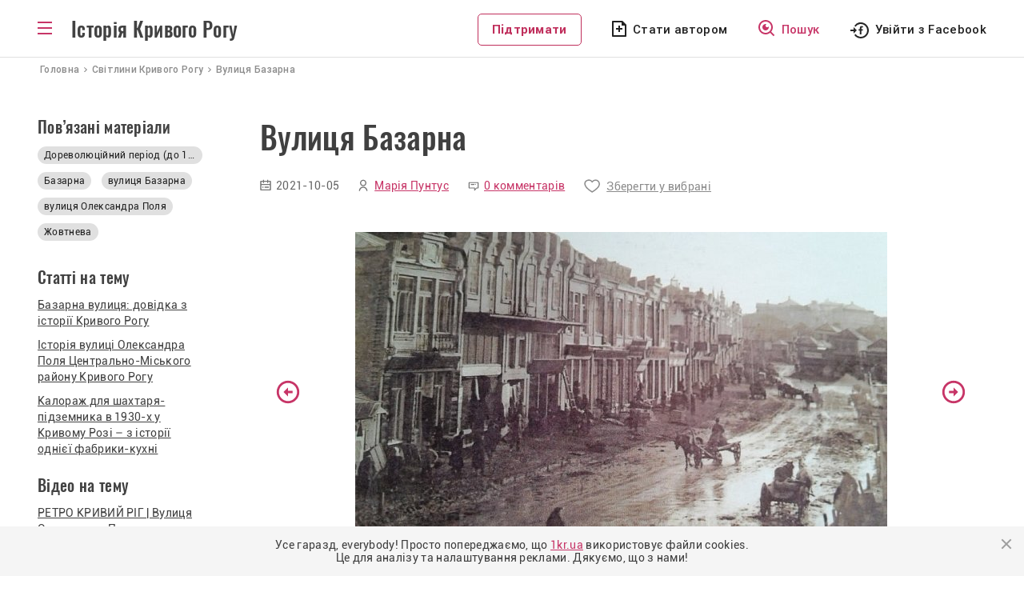

--- FILE ---
content_type: text/html; charset=UTF-8
request_url: https://history.1kr.ua/photo-gallery/106
body_size: 8121
content:
<!DOCTYPE html>
<html lang="uk-UA">
<head>
    <meta charset="UTF-8">
    <meta http-equiv="X-UA-Compatible" content="IE=edge">
    <meta name="viewport" content="width=device-width, initial-scale=1">
    <link rel="apple-touch-icon" sizes="180x180" href="//history.1kr.ua/favicons/favicon180.png">
    <link rel="icon" type="image/png" sizes="32x32" href="//history.1kr.ua/favicons/favicon32.png">
    <link rel="icon" type="image/png" sizes="16x16" href="//history.1kr.ua/favicons/favicon16.png">
    <link rel="icon" href="//history.1kr.ua/favicon48.ico" sizes="48x48">
        <title>Вулиця Базарна - Фото iсторія Кривого Рогу</title>
            <link rel="image_src" href="https://img.1kr.ua/history/fd7746b4/a15d25e1/123320_620451ebe25bb85bb5ed727a5cca953cc8ccaf3cb1912d10825d400b02ff76f31633429151.jpg">
        <meta property="og:image" content="https://img.1kr.ua/history/fd7746b4/a15d25e1/123320_620451ebe25bb85bb5ed727a5cca953cc8ccaf3cb1912d10825d400b02ff76f31633429151.jpg">
        <meta property="og:title" content="Вулиця Базарна - Фото iсторія Кривого Рогу">
    <script src='https://www.google.com/recaptcha/api.js'></script>
    <link rel="stylesheet" href="https://unpkg.com/leaflet@1.7.1/dist/leaflet.css" integrity="sha512-xodZBNTC5n17Xt2atTPuE1HxjVMSvLVW9ocqUKLsCC5CXdbqCmblAshOMAS6/keqq/sMZMZ19scR4PsZChSR7A==" crossorigin=""/>
    <script src="https://unpkg.com/leaflet@1.7.1/dist/leaflet.js" integrity="sha512-XQoYMqMTK8LvdxXYG3nZ448hOEQiglfqkJs1NOQV44cWnUrBc8PkAOcXy20w0vlaXaVUearIOBhiXZ5V3ynxwA==" crossorigin=""></script>
    <!-- Global site tag (gtag.js) - Google Analytics -->
<script async src="https://www.googletagmanager.com/gtag/js?id=G-BZ0EV168K2"></script>
<script>
    window.dataLayer = window.dataLayer || [];
    function gtag(){dataLayer.push(arguments);}
    gtag('js', new Date());

    gtag('config', 'G-BZ0EV168K2');

    gtag('consent', 'default', {
        'ad_storage': 'denied'
    });

    function consentGranted() {
        gtag('consent', 'update', {
            'ad_storage': 'granted'
        });
    }

    consentGranted();
</script>
<script async src="https://pagead2.googlesyndication.com/pagead/js/adsbygoogle.js?client=ca-pub-6142430079851209"
        crossorigin="anonymous"></script>    <meta name="csrf-param" content="_csrf--history-frontend">
<meta name="csrf-token" content="jBTBK3XG2e-U8gn7eK2BmOAPwDWKzfeAhSqRlBma_tD4drtiJJXo3t2ERbU5ncfev2CiV9X4x-PydfDnXfy2lA==">

<link href="/assets/24cf32dc/css/bootstrap.css?v=1676456742" rel="stylesheet">
<link href="/assets/20740ce3/css/select2.min.css?v=1676456742" rel="stylesheet">
<link href="/assets/71e2ae16/css/select2-addl.min.css?v=1676456742" rel="stylesheet">
<link href="/assets/71e2ae16/css/select2-krajee.min.css?v=1676456742" rel="stylesheet">
<link href="/assets/86cee1a3/css/kv-widgets.min.css?v=1676456742" rel="stylesheet">
<link href="/css/slick.css?v=1617947177" rel="stylesheet">
<link href="/css/slick-theme.css?v=1617950109" rel="stylesheet">
<link href="/css/style.css?v=1715779354" rel="stylesheet">
<link href="/css/media.css?v=1693478102" rel="stylesheet"></head>
<body class="menu_bg">
<script>
    let Project = {
        baseUrl: 'https://history.1kr.ua',
        user: {
            id:  0        }

    };
</script>
<div class="wrapper">
    <div class="header-post">
        <header>
    <div class="container" style="position: relative;">
        <div class="box_logo">
            <div id="toggle-link" class="ic_menu bars"></div>
            <p class="text_logo"><a href="/">Історія Кривого Рогу</a></p>
        </div>
        <div class="box_top_menu nav-sub menu_main">
            <div class="box_top_menu__navigator">
                <a href="/navigation">Навігатор</a>
            </div>
            <ul class="box_top_menu__list">
                <li class="menu_last-articles"><a href="/articles-about-krivoy-rog">Останні статті</a></li>
                <li class="menu_pictures"><a href="/svitlini-of-krivoy-rog">Світлини</a></li>
                <li class="menu_videos"><a href="/video-of-krivoy-rog">Відео</a></li>
                <li class="menu_war fat"><a href="/war-stories">Російсько-українська війна</a></li>
                <li class="menu_idea fat"><a href="/life-stories">Історії з життя</a></li>
                <li class="menu_facts"><a href="/facts">Цікаві факти</a></li>
                <li class="menu_populars"><a href="/popular">Популярне</a></li>
                <li class="menu_discussed"><a href="/discuss">Обговорювані теми</a></li>
                <li class="menu_locations"><a href="/location">Локації</a></li>
                <li class="menu_newspapers"><a href="/journal-editions">Архів газет</a></li>
                <li class="menu_press"><a href="/press-reviews">Огляд преси</a></li>
                <li class="menu_about"><a href="/static/about">Про проект</a></li>
                <li class="menu_cooperation"><a href="/static/collaboration">Співпраця</a></li>
                <li class="menu_adveertisers"><a href="/static/advertiser">Рекламодавцям</a></li>
                <li class="menu_free"></li>
                                    <li class="menu_author"><a href="javascript:void(0);" id="author_mob">Стати автором</a></li>
                                <li><a class="btn_support" href="https://1kr.ua/ua/donate.html" rel="nofollow">Підтримати</a>
                </li>
            </ul>
        </div>
        <div class="block_left">
            <div class="box_author_search">
                <a class="btn_support disp_n_1200" href="https://1kr.ua/ua/donate.html" rel="nofollow">Підтримати</a>
                                    <a class="author author_n_1200" href="javascript:void(0);" id="author_menu">Стати автором</a>
                                <a class="search" href="/navigation"><span>Пошук</span></a>
            </div>
            <div class="box_login">
                                    <a class="login_facebook_header"
                       href="/auth/facebook?authclient=facebook"><span>Увійти з Facebook</span></a>
                            </div>
        </div>
    </div>
</header>
    </div>
        <nav class="crumbs" itemprop="breadcrumb" itemscope="" itemtype="">
    <span itemprop="itemListElement" itemscope="" itemtype="">
        <a href="/" itemtype="" itemprop="item"><span itemprop="name">Головна</span></a>
        <meta itemprop="position" content="1">
    </span>
        <span itemprop="itemListElement" itemscope="" itemtype="">
        <a href="/svitlini-of-krivoy-rog" itemtype="" itemprop="item"><span itemprop="name">Світлини Кривого Рогу</span></a>
        <meta itemprop="position" content="2">
    </span>
        <span class="current">Вулиця Базарна</span>
    </nav>
    <div class="container">
        <div class="contant-main__articles block-post">
            <div class="wrapper-post wrapper-post_media wrapper-post_img">
                <h1>Вулиця Базарна</h1>
                <div class="wrapper-post__info">
                    <p class="wrapper-post__info-date">2021-10-05</p>
                                                                        <a href="/materials/%D0%9C%D0%B0%D1%80%D1%96%D1%8F+%D0%9F%D1%83%D0%BD%D1%82%D1%83%D1%81"
                               class="wrapper-post__info-author">
                                Марія Пунтус                            </a>
                                                                <a class="wrapper-post__info-comments" href="#commentBlock">
                        0 комментарів                    </a>
                                            <a class="wrapper-post__info-saved" href="javascript:void(0);" id="favorite">Зберегти у вибрані</a>
                                    </div>

                <div class="slider_post_img">
                    <div class="sl" id="post-slider_big">
                                                                                <div class="sl__slide">
                                <div class="item-photo-gallery-container">
                                    <a href="https://img.1kr.ua/history/fd7746b4/a15d25e1/1_399x665_123320_620451ebe25bb85bb5ed727a5cca953cc8ccaf3cb1912d10825d400b02ff76f31633429151.jpg" data-lightbox="slider_img"
                                       data-title="Вулиця Базарна Кривий Ріг старе місто">
                                        <img src="https://img.1kr.ua/history/fd7746b4/a15d25e1/1_399x665_123320_620451ebe25bb85bb5ed727a5cca953cc8ccaf3cb1912d10825d400b02ff76f31633429151.jpg"
                                             alt="Вулиця Базарна Кривий Ріг старе місто">
                                    </a>
                                </div>
                                                                    <p class="photo_source_slider">Вулиця Базарна</p>
                                                            </div>
                                                                                                                                            <div class="sl__slide">
                                    <div class="item-photo-gallery-container">
                                        <a href="https://img.1kr.ua/history/fd7746b4/a15d25e1/1_462x665_123319_620451ebe25bb85bb5ed727a5cca953c123314_884d00f8ee2bd3e21cd365158a2d30cf1633429032.jpg" data-lightbox="slider_img"
                                           data-title="Вулиця Базарна Кривий Ріг">
                                            <img src="https://img.1kr.ua/history/fd7746b4/a15d25e1/1_462x665_123319_620451ebe25bb85bb5ed727a5cca953c123314_884d00f8ee2bd3e21cd365158a2d30cf1633429032.jpg"
                                                 alt="Вулиця Базарна Кривий Ріг">
                                        </a>
                                    </div>
                                                                            <p class="photo_source_slider">krivopedia</p>
                                                                    </div>
                                                                                                    </div>
                    <div class="sl2" id="post-slider_small">
                                                                                <div class="sl2__slide">
                                <img src="https://img.1kr.ua/history/fd7746b4/a15d25e1/1_80x120_123320_620451ebe25bb85bb5ed727a5cca953cc8ccaf3cb1912d10825d400b02ff76f31633429151.jpg"
                                     alt="https://img.1kr.ua/history/fd7746b4/a15d25e1/1_80x120_123320_620451ebe25bb85bb5ed727a5cca953cc8ccaf3cb1912d10825d400b02ff76f31633429151.jpg">
                            </div>
                                                                                                                                            <div class="sl2__slide">
                                    <img src="https://img.1kr.ua/history/fd7746b4/a15d25e1/1_80x120_123319_620451ebe25bb85bb5ed727a5cca953c123314_884d00f8ee2bd3e21cd365158a2d30cf1633429032.jpg"
                                         alt="Вулиця Базарна">
                                </div>
                                                                                                    </div>
                </div>

                <div class="clearfix"></div>
                <div class="wrapper-post__text">
                    <p style="font-style: italic;">Вулиця Базарна (сучасна Олександра Поля), так само як Поштовий і Святомиколаївська, є однією з найбільш старих вулиць Кривого Рогу.</p>
                    <p>На початку ХІХ століття це був лише невеликий провулок довжиною 200 метрів, який вів на Слободське кладовище. <strong>Під час розкопок погосту у 2005 році знайшли монету 1736 року</strong>. Ця знахідка стала ще одним аргументом про більш давнє походження Кривого Рогу. <br>
Там, де зараз сквер Михлика, раніше був невеликий <strong>базар</strong>. З часом він розростався і зміщався вище. З часом вулиця заповнювалася торговими рядами, які починалися між Поштовим і Комерційною і тягнулися до Базарної площі (сучасний Центральний ринок). На цій площі стояло у 19 столітті стояло близько <strong>20 повітряних млинів</strong>. У 1914 році тут уже знаходилися більше 50 різних торгових закладів. Тут<strong> зробити покупки було дешевше</strong>, ніж на Поштовій.<br>
Біля входу у Центральний ринок до кінця 90-х років ХХ століття був колишній готель “Ведмідь”, а у радянські часи там знаходився “Дім колгоспника”. <br>
На вулиці також працював готель “Росія”, при якому діяли ресторан і більярд. У 1918 році приміщення готелю зайняли українські молодіжні організації “Сокіл” і “Юнацький союз”. З ними за право володіння приміщенням змагалися місцеві комсомольці. Часто вечори танців закінчувались бійками між ворогуючими організаціями. У 1921 році всі некомуністичні організації визнали антирадянськими і ліквідували. Комсомольці заволоділи приміщенням і зробили там спортзал. Цю будівлю знесли у 80-х роках ХХ століття.<br>
Один із найпопулярніших готелів Кривого Рогу “<strong>Петербурзькі вікна</strong>” теж працював на Базарній. У березні-травні 1917 року тут у так званих “княжих палатах” засідала Криворізька рада сільських депутатів. Пізніше тут діяло літературне об’єднання “Плуг”. Будівлю зруйнували у період Другої світової війни.</p>

<p style="text-align:center;"><img alt="" height="528" src="https://img.1kr.ua/history/fd7746b4/a15d25e1/123319_620451ebe25bb85bb5ed727a5cca953c123314_884d00f8ee2bd3e21cd365158a2d30cf1633429032.jpg" width="760"></p>

<p><br>
 </p>                                                                                <div class="error-feedback">Якщо Ви помітили помилку, виділіть необхідний текст і натисніть Ctrl + Enter, щоб повідомити про це редакцію.</div>
                </div>
                <div class="wrapper-post_bottom">
                    <div class="wrapper-post_add-comments">
                        <a href="#addCommentBlock" class="btn_add_comments"><span>Додати коментар</span></a>
                    </div>
                    <div class="wrapper-post_sharing">
                        <p>Поділитися у соц. мережах</p>
                        <ul>
                            <li><a class="sharing_facebook" href="https://www.facebook.com/sharer/sharer.php?u=https%3A%2F%2Fhistory.1kr.ua%2Fpublication%2F106"></a></li>
                            <li><a class="sharing_pinterest" href="http://pinterest.com/pin/create/link/?url=https%3A%2F%2Fhistory.1kr.ua%2Fpublication%2F106"></a></li>
                            <li><a class="sharing_telegram" href="tg://msg_url?url=https%3A%2F%2Fhistory.1kr.ua%2Fpublication%2F106&amp;text=%D0%92%D1%83%D0%BB%D0%B8%D1%86%D1%8F+%D0%91%D0%B0%D0%B7%D0%B0%D1%80%D0%BD%D0%B0+-+%D0%A4%D0%BE%D1%82%D0%BE+i%D1%81%D1%82%D0%BE%D1%80%D1%96%D1%8F+%D0%9A%D1%80%D0%B8%D0%B2%D0%BE%D0%B3%D0%BE+%D0%A0%D0%BE%D0%B3%D1%83"></a></li>
                        </ul>
                    </div>
                </div>
            </div>

                <div class="left-sidebar-post left-sidebar-post_interest">
                    <p class="last-articles__t1">Пов’язані матеріали</p>
                    <div class="last-articles__tags">
                                                    <a href="/navigation/search?tag=dorevoluciinii_period_%28do_1917r%29"
                               title="Дореволюційний період (до 1917р.)">
                                Дореволюційний період (до 1917р.)                            </a>
                                                                                        <a href="/navigation/search?tag=bazarna" title="Базарна">Базарна</a>            <a href="/navigation/search?tag=vylicya_bazarna" title="вулиця Базарна">вулиця Базарна</a>            <a href="/navigation/search?tag=vylicya_oleksandra_polya" title="вулиця Олександра Поля">вулиця Олександра Поля</a>            <a href="/navigation/search?tag=jovtneva" title="Жовтнева">Жовтнева</a>                                                </div>
                    <div class="left-sidebar-post_box2">
        <div class="left-sidebar-post__block2">
        <h2 class="last-articles__t1">Статті на тему</h2>
        <div class="left-sidebar-post__block2-link">
                            <h3><a href="/publication/1093">Базарна вулиця: довідка з історії Кривого Рогу</a></h3>
                            <h3><a href="/publication/811">Історія вулиці Олександра Поля Центрально-Міського району Кривого Рогу</a></h3>
                            <h3><a href="/publication/492">Калораж для шахтаря-підземника в 1930-х у Кривому Розі – з історії однієї фабрики-кухні</a></h3>
                    </div>
    </div>
            <div class="left-sidebar-post__block2">
        <h2 class="last-articles__t1">Відео на тему</h2>
        <div class="left-sidebar-post__block2-link">
                            <h3><a href="/video/347">РЕТРО КРИВИЙ РІГ | Вулиця Олександра Поля (Жовтнева), випуск третій СТАРІ ФОТО</a></h3>
                            <h3><a href="/video/399">РЕТРО КРИВИЙ РІГ | Проїзд по вулиці Жовтневій (Поля) ВІДЕО 1986 РОКУ</a></h3>
                            <h3><a href="/video/392">РЕТРО КРИВИЙ РІГ | Жовтнева колонка СТАРІ ФОТО І КІНОХРОНІКА</a></h3>
                    </div>
    </div>
    </div>
                </div>
                <div class="clearfix"></div>

        </div>
            </div>
    <div class="contant-main__photo contant-main__comm" id="commentBlock">
        <div class="container">
            <div class="photo-last block-post">
                <div class="last-articles left-sidebar-post_comm">
                    <p class="last-articles__t1 last-articles__t1-comm">Коментарі до світлини</p>

                    <p class="last-articles__t2 block-post_comm">
                                                    Немає комментарів
                                            </p>
                    <p class="last-articles__line"></p>
                    <a href="#addCommentBlock" class="last-articles__all ">Додати коментар</a>
                </div>
                <div class="block-post__comments" id="commentContainer">
                                            <p class="comm_login">Комментування доступне тільки для <a id="comment_for_auth_user" href="javascript:void(0);">авторизованих</a>користувачів</p>
                                        <div id="w0" class="list-view"></div>                                        <div class="block-post__add-comment" id="addCommentBlock">
                                            </div>
                </div>

            </div>
        </div>
    </div>
    <div class="block-post_box_m">
        <div class="container">
            <div class="photo-last block-post">
                <div class="left-sidebar-post left-sidebar-post_interest">
                    <p class="last-articles__t1 last-articles__t1-comm">Вас може зацікавити</p>
                    <div class="interested_media">
                        <p class="last-articles__line"></p>
                        <a href="/articles-about-krivoy-rog" class="last-articles__all ">Показати усі</a>
                    </div>
                </div>
                <div class="block-post__interest block-post__interest_all">
                    <div class="post__interest-media">
                                                                                <div class="block_images__box">
                                <a href="/photo-gallery/331">
                                    <img src="https://img.1kr.ua/history/647e170e/cf412436/1_273x290_125086_f3a9a2a41012cbeaee5b1dc6330770f3529e206251a5336d4f2c1c12c81e658e1643624408.jpg"
                                         alt="Фотоальбом "Криворіжжя", 1963 рік"/>
                                    <div class="block_images__box2">
                                        <p>Фотоальбом "Криворіжжя", 1963 рік</p>
                                    </div>
                                </a>
                            </div>
                                                                                <div class="block_images__box">
                                <a href="/photo-gallery/1138">
                                    <img src="https://img.1kr.ua/history/fa1a82ad/214f451a/1_273x290_132987_3fb0c30e1ba6354e66355d4b8fc68ea73552bf8b21ae6e3a47dc84100b1d1aeb1743002082.jpg"
                                         alt="Свято-Вознесенська церква Кривого Рогу"/>
                                    <div class="block_images__box2">
                                        <p>Свято-Вознесенська церква Кривого Рогу</p>
                                    </div>
                                </a>
                            </div>
                                                                                <div class="block_images__box">
                                <a href="/photo-gallery/292">
                                    <img src="https://img.1kr.ua/history/647e170e/cf412436/1_273x290_124670_b2f3ceaaaa410fd2bb9f2a30b4caea1edf05836c71f91e1e80baea1f94461c461642765918.jpg"
                                         alt="Довоєнний фасад кінотеатру імені Леніна"/>
                                    <div class="block_images__box2">
                                        <p>Довоєнний фасад кінотеатру імені Леніна</p>
                                    </div>
                                </a>
                            </div>
                                            </div>
                </div>
            </div>
        </div>
    </div>
</div>
<div class="wrapper-footer">
    <footer class="footer">
        <div class="footer__block-title">
            <p class="footer__title">Історія Кривого Рогу</p>
            <p class="footer__copy">&copy; history.1kr.ua 2025р.</p>
        </div>
        <a class="footer__navigator" href="/navigation">Навігатор</a>
        <div class="clearfix"></div>
        <div class="list_footer">
            <div class="footer__menu footer__menu_r">
                <ul>
                    <li><a href="/articles-about-krivoy-rog">Останні статті</a></li>
                    <li><a href="/svitlini-of-krivoy-rog">Світлини</a></li>
                    <li><a href="/video-of-krivoy-rog">Відео</a></li>
                    <li><a href="/popular">Популярне</a></li>
                </ul>
            </div>
            <div class="footer__menu footer__menu_r">
                <ul>
                    <li><a href="/discuss">Обговорювані теми</a></li>
                    <li><a href="/life-stories">Історії з життя</a></li>
                    <li><a href="/location">Локації</a></li>
                    <li><a href="/authors">Автори</a></li>
                </ul>
            </div>
            <div class="footer__menu">
                <ul>
                    <li><a href="/static/about">Про проект</a></li>
                    <li><a href="/static/collaboration">Співпраця</a></li>
                    <li><a href="/static/advertiser">Рекламодавцям</a></li>
                </ul>
            </div>
        </div>
        <div class="footer__email">
            <div>
                <p>E-mail</p>
                <a class="footer__btn-email" href="/cdn-cgi/l/email-protection#e78f8e949388959ea7d68c95c99286"><span class="__cf_email__" data-cfemail="f890918b8c978a81b8c9938ad68d99">[email&#160;protected]</span></a>
            </div>
            <div>
                                    <a class="footer__btn-author" href="javascript:void(0);" id="author_footer">Стати автором</a>
                            </div>
        </div>
    </footer>
    <div class="wrapper-footer-social">
        <div class="footer-social">
            <p>Приєднуйтеся до нас у соцмережах:</p>
            <a class="footer_facebook" href="https://www.facebook.com/1KR.UA" target="_blank" rel="noopener noreferrer nofollow"></a>
            <a class="footer_instagram" href="https://www.instagram.com/1kr_ua/" target="_blank" rel="noopener noreferrer nofollow"></a>
            <a class="footer_pinterest" href="https://www.pinterest.com/1kr_ua/_created/" target="_blank" rel="noopener noreferrer nofollow"></a>
            <a class="footer_telegram" href="#"></a>
        </div>
    </div>
</div>
    <div class="overlay"></div>
    <div class="modal modal_login" id="modal_login">
        <div class="modal_wrapper">
            <div class="modal_close"></div>
            <div class="modal_body">
                <p class="modal_title">Увійти до облікового запису <br> на порталі</p>
                <p class="modal_politics">Пам’ятайте, що ввічливість — одна з ознак розумної людини. <br> Поважайте
                    інших
                    користувачів та&nbsp;дотримуйтесь <a href="/static/portal-rules" target="_blank">Правил
                        порталу.</a><br>
                    Також користуючись сайтом Ви погоджуєтесь із&nbsp;<a href="/static/privacy"
                                                                         target="_blank">Політикою&nbsp;Конфіденціальності.</a>
                </p>
                <div class="modal_social">
                    <a href="/auth/facebook?authclient=facebook"
                       class="modal_login_facebook">Увійти через Facebook</a>
                </div>
            </div>
        </div>
    </div>
    <div class="modal modal_info" id="modal_info">
        <div class="modal_wrapper">
            <div class="modal_close"></div>
            <div class="modal_body">
                <p class="modal_title" id="modal_info_title"></p>
                <p class="modal_politics" id="modal_info_body"></p>
                <div class="form_all form_info">
                    <div class="form-group required">
                        <label class="control-label">Опишіть суть проблеми</label>
                        <textarea class="form-control" name="name" value="" id="descriptionErrorTextarea"></textarea>
                        <p class="help-block help-block-error">Необхідно заповнити</p>
                    </div>
                    <div class="form-group">
                        <button id="sendError" type="button" class="btn btn-primary" name="signup-button">Отправить</button>
                    </div>
                </div>
            </div>
        </div>
    </div>
    <div class="modal modal_login" id="modal_alert">
        <div class="modal_wrapper">
            <div class="modal_close"></div>
            <div class="modal_body">
                <h3 id="modal_alert_title"></h3>
                <p class="modal_politics" id="modal_alert_text"></p>
            </div>
        </div>
    </div>
<noindex>
    <div class="cookies-box" style="display: none">
        <p>
            Усе гаразд, everybody! Просто попереджаємо, що <a href="//1kr.ua">1kr.ua</a> використовує файли cookies.<br>
            Це для аналізу та налаштування реклами. Дякуємо, що з нами!
        </p>
        <div class="cookies-btn"></div>
    </div>
</noindex><script data-cfasync="false" src="/cdn-cgi/scripts/5c5dd728/cloudflare-static/email-decode.min.js"></script><script src="/assets/9b70eb0b/jquery.js?v=1676456742"></script>
<script src="/assets/e36b6873/yii.js?v=1676456742"></script>
<script src="/assets/20740ce3/js/select2.full.min.js?v=1676456742"></script>
<script src="/assets/71e2ae16/js/select2-krajee.min.js?v=1676456742"></script>
<script src="/assets/86cee1a3/js/kv-widgets.min.js?v=1676456742"></script>
<script src="/js/slick/slick.min.js?v=1626792319"></script>
<script src="/js/app/main.js?v=1668600914"></script>
<script src="/js/app/common.js?v=1677252614"></script>
<script src="/js/jquery-libs/jquery.cookie.js?v=1432740968"></script>
<script src="/js/lightbox/lightbox.min.js?v=1626792319"></script><script>(function(){function c(){var b=a.contentDocument||a.contentWindow.document;if(b){var d=b.createElement('script');d.innerHTML="window.__CF$cv$params={r:'99c0a87b5fd30ce1',t:'MTc2MjcyNjQxNA=='};var a=document.createElement('script');a.src='/cdn-cgi/challenge-platform/scripts/jsd/main.js';document.getElementsByTagName('head')[0].appendChild(a);";b.getElementsByTagName('head')[0].appendChild(d)}}if(document.body){var a=document.createElement('iframe');a.height=1;a.width=1;a.style.position='absolute';a.style.top=0;a.style.left=0;a.style.border='none';a.style.visibility='hidden';document.body.appendChild(a);if('loading'!==document.readyState)c();else if(window.addEventListener)document.addEventListener('DOMContentLoaded',c);else{var e=document.onreadystatechange||function(){};document.onreadystatechange=function(b){e(b);'loading'!==document.readyState&&(document.onreadystatechange=e,c())}}}})();</script></body>
</html>


--- FILE ---
content_type: text/html; charset=utf-8
request_url: https://www.google.com/recaptcha/api2/aframe
body_size: -85
content:
<!DOCTYPE HTML><html><head><meta http-equiv="content-type" content="text/html; charset=UTF-8"></head><body><script nonce="viZKHx1dzJiftyhV7OYQ3g">/** Anti-fraud and anti-abuse applications only. See google.com/recaptcha */ try{var clients={'sodar':'https://pagead2.googlesyndication.com/pagead/sodar?'};window.addEventListener("message",function(a){try{if(a.source===window.parent){var b=JSON.parse(a.data);var c=clients[b['id']];if(c){var d=document.createElement('img');d.src=c+b['params']+'&rc='+(localStorage.getItem("rc::a")?sessionStorage.getItem("rc::b"):"");window.document.body.appendChild(d);sessionStorage.setItem("rc::e",parseInt(sessionStorage.getItem("rc::e")||0)+1);localStorage.setItem("rc::h",'1762726419558');}}}catch(b){}});window.parent.postMessage("_grecaptcha_ready", "*");}catch(b){}</script></body></html>

--- FILE ---
content_type: text/css
request_url: https://history.1kr.ua/css/style.css?v=1715779354
body_size: 18471
content:
@font-face {
	font-family: 'Roboto';
	src: url('../fonts/RobotoMedium.eot');
	src: url('../fonts/RobotoMedium.eot') format('embedded-opentype'),
	url('../fonts/RobotoMedium.woff2') format('woff2'),
	url('../fonts/RobotoMedium.woff') format('woff'),
	url('../fonts/RobotoMedium.ttf') format('truetype'),
	url('../fonts/RobotoMedium.svg#RobotoMedium') format('svg');
	font-weight: 500;
	font-style: normal;
}

@font-face {
	font-family: 'Roboto';
	src: url('../fonts/RobotoRegular.eot');
	src: url('../fonts/RobotoRegular.eot') format('embedded-opentype'),
	url('../fonts/RobotoRegular.woff2') format('woff2'),
	url('../fonts/RobotoRegular.woff') format('woff'),
	url('../fonts/RobotoRegular.ttf') format('truetype'),
	url('../fonts/RobotoRegular.svg#RobotoRegular') format('svg');
	font-weight: 400;
	font-style: normal;
}

@font-face {
	font-family: 'Roboto';
	src: url('../fonts/RobotoBold.eot');
	src: url('../fonts/RobotoBold.eot') format('embedded-opentype'),
	url('../fonts/RobotoBold.woff2') format('woff2'),
	url('../fonts/RobotoBold.woff') format('woff'),
	url('../fonts/RobotoBold.ttf') format('truetype'),
	url('../fonts/RobotoBold.svg#RobotoBold') format('svg');
	font-weight: 700;
	font-style: normal;
}

@font-face {
	font-family: 'RobotoLight';
	src: url('../fonts/Roboto-Light.eot');
	src: url('../fonts/Roboto-Light.eot?#iefix') format('embedded-opentype'),
	url('../fonts/Roboto-Light.woff') format('woff'),
	url('../fonts/Roboto-Light.ttf') format('truetype');
	font-weight: 300;
	font-style: normal;
}

@font-face {
	font-family: 'Oswald';
	src: url('../fonts/OswaldMedium.eot');
	src: url('../fonts/OswaldMedium.eot') format('embedded-opentype'),
	url('../fonts/OswaldMedium.woff2') format('woff2'),
	url('../fonts/OswaldMedium.woff') format('woff'),
	url('../fonts/OswaldMedium.ttf') format('truetype'),
	url('../fonts/OswaldMedium.svg#OswaldMedium') format('svg');
	font-weight: 500;
	font-style: normal;
}

@font-face {
	font-family: 'Oswald';
	src: url('../fonts/OswaldBold.eot');
	src: url('../fonts/OswaldBold.eot') format('embedded-opentype'),
	url('../fonts/OswaldBold.woff2') format('woff2'),
	url('../fonts/OswaldBold.woff') format('woff'),
	url('../fonts/OswaldBold.ttf') format('truetype'),
	url('../fonts/OswaldBold.svg#OswaldBold') format('svg');
	font-weight: 700;
	font-style: normal;
}

.wrapper {
	overflow: hidden;
	margin: 0 auto;
	min-height: 100vh;
	padding-bottom: 318px;

}

.wrapper.wrapper_not_padding {
	padding-bottom: 0 !important;
}

*,
*::before,
*::after {
	box-sizing: border-box;
}

body,
h1,
h2,
h3,
h4,
p,
ul[class],
ol[class],
li,
figure,
figcaption,
blockquote,
dl,
dd {
	margin: 0;
}

input,
button,
textarea,
select {
	font: inherit;
}

a {
	color: #C73567;
	text-decoration: none;
}

a:hover, a:focus {
	color: #CA1751;
	text-decoration: underline;
}

img {
	max-width: 100%;
}

:focus {
	outline: none !important;
}

.clearfix::before, .clearfix::after {
	display: table;
	content: " ";
}

.clearfix::after {
	clear: both;
}

p {
	margin: 0 0 10px;
}

h2 {
	margin: 0 0 10px;
}

body {
	font: 16px Roboto, sans-serif;
	font-weight: 400;
	font-style: normal;
	color: rgba(0, 0, 0, 0.75);
	letter-spacing: 0.02em;
	background-color: #fff;
	padding: 0;
	margin: 0;
}

.pad_none {
	padding: 0;
}

.container {
	max-width: 1366px;
	margin: 0 auto;
	width: 100% !important;
	padding: 0;
}

/***** header *****/

.header {
	background-image: url("../img/bg_image.jpg");
	background-repeat: no-repeat;
	background-position: top center;
	height: 674px;
	position: relative;
	background-size: cover;
}

header {
	height: 72px;
	background: rgba(255, 255, 255, 0.85);
	padding: 17px 47px 0;
	position: relative;
	border-bottom: 1px solid #E0E0E0;
}

header .container {
	display: flex !important;
	align-items: center;
	justify-content: space-between;
}

.header header {
	border-bottom: 0;
}

.block_left {
	text-align: right;
}

.ic_menu {
	float: left;
	margin-top: 7px;
}

.text_logo {
	margin-left: 24px;
	float: left;
	margin-bottom: 0;
	position: relative;
}

.text_logo a {
	font: 25px Oswald, sans-serif;
	font-weight: 500;
	font-style: normal;
	color: #424242;
}

.author {
	font: 15px Roboto, sans-serif;
	font-weight: 500;
	font-style: normal;
	color: #212121;
}

.author:hover {
	color: #212121;
}

.author::before {
	content: "";
	background-image: url("../img/icons/ic_add_article.svg");
	background-repeat: no-repeat;
	background-position: top center;
	width: 18px;
	height: 20px;
	display: inline-block;
	margin-right: 8px;
	position: relative;
	top: 4px;
}

.search {
	font: 15px Roboto, sans-serif;
	font-weight: 500;
	font-style: normal;
	color: #C73567;
	margin-left: 34px;
}

.search:hover {
	color: #C73567;
}

.search::before {
	content: "";
	background-image: url("../img/icons/ic_search_red.svg");
	background-repeat: no-repeat;
	background-position: top center;
	width: 21px;
	height: 21px;
	display: inline-block;
	margin-right: 8px;
	position: relative;
	top: 4px;
}

.registration {
	font: 15px Roboto, sans-serif;
	font-weight: 500;
	font-style: normal;
	color: #212121;
	margin-left: 106px;
}

.registration:hover {
	color: #212121;
}

.registration::before {
	content: "";
	background-image: url("../img/icons/ic_new_user.svg");
	background-repeat: no-repeat;
	background-position: top center;
	width: 19px;
	height: 21px;
	display: inline-block;
	margin-right: 8px;
	position: relative;
	top: 4px;
}

.box_author_search {
	display: inline-block;
	position: relative;
}

.box_author_search a {
	cursor: pointer;
}

.box_login {
	display: inline-block;
	position: relative;
}

.box_login a {
	cursor: pointer;
}

.login {
	font: 15px Roboto, sans-serif;
	font-weight: 500;
	font-style: normal;
	color: #212121;
	margin-left: 34px;
}

.login:hover {
	color: #212121;
}

.login::before {
	content: "";
	background-image: url("../img/icons/ic_login.svg");
	background-repeat: no-repeat;
	background-position: top center;
	width: 24px;
	height: 24px;
	display: inline-block;
	margin-right: 8px;
	position: relative;
	top: 7px;
}

.login_facebook_header {
	font: 15px Roboto, sans-serif;
	font-weight: 500;
	font-style: normal;
	color: #212121;
	margin-left: 34px;
}

.login_facebook_header:hover {
	color: #212121;
}

.login_facebook_header::before {
	content: "";
	background-image: url("../img/icons/icon_loginFacebook.svg");
	background-repeat: no-repeat;
	background-position: top center;
	width: 23px;
	height: 20px;
	display: inline-block;
	margin-right: 8px;
	position: relative;
	top: 6px;
}

.box-title {
	max-width: 410px;
	margin-top: 81px;
	margin-left: 235px;
}

.box-title__city {
	font: 40px Oswald, sans-serif;
	font-weight: 500;
	font-style: normal;
	color: #212121;
	margin-bottom: 10px;
}

.box-title__description {
	font: 20px Oswald, sans-serif;
	font-weight: 500;
	font-style: normal;
	color: #212121;
	margin-bottom: 10px;
}

.box-titl__about {
	font: 16px Roboto, sans-serif;
	font-weight: 400;
	font-style: normal;
	color: #212121;
	line-height: 24px;
	margin-top: 16px;
}

.btn-navigator {
	font: 15px Roboto, sans-serif;
	font-weight: 500;
	font-style: normal;
	color: #FFFFFF;
	text-align: center;
	background: #C73567;
	border-radius: 4px;
	width: 218px;
	height: 40px;
	border: 0;
	margin-top: 13px;
	display: block;
	padding: 6px 12px;
	margin-bottom: 0;
	cursor: pointer;
	transition: all 0.3s ease-in-out;
}

.btn-navigator:hover, .btn-navigator:focus, .btn-navigator.focus {
	color: #fff !important;
	background: #CA1751;
	text-decoration: none;
}

.btn-navigator:focus, .btn-navigator:active {
	background: #C73567;
	color: #fff !important;
}

.btn-navigator:before {
	content: "";
	background-image: url("../img/icons/ic_compas.svg");
	background-repeat: no-repeat;
	background-position: top center;
	width: 20px;
	height: 20px;
	display: inline-block;
	margin-right: 8px;
	position: relative;
	top: 4px;
}

.header__slider {
	max-width: 810px;
	width: 100%;
	margin: 0 auto;
	height: 88px;
	background: #FFFFFF;
	padding-top: 28px;
}

.pos_slider {
	position: absolute;
	bottom: 0;
	left: 0;
	right: 0;
}

.slides {
	padding: 0 60px;
}

.slides li {
	overflow: hidden;
	height: 38px;
	max-width: 100%;
	padding: 0 16px;
}

.slides li a {
	font: 14px Roboto, sans-serif;
	font-weight: 400;
	font-style: normal;
	color: #212121;
	text-decoration-line: underline;
}

.slick-prev::before, .slick-next::before {
	content: '';
}

.slick-prev {
	background-image: url("../img/icons/ic_arrow-left.svg");
	background-repeat: no-repeat;
	background-position: top center;
	width: 20px;
	height: 20px;
}

.slick-next {
	background-image: url("../img/icons/ic_arrow-right.svg");
	background-repeat: no-repeat;
	background-position: top center;
	width: 20px;
	height: 20px;
}

.slick-prev {
	left: 18px;
}

.slick-next {
	right: 18px;
}

.bars {
	cursor: pointer;
	background-image: url("../img/icons/ic_menu-line.svg");
	background-repeat: no-repeat;
	background-position: top center;
	width: 18px;
	height: 16px;
}

.nav-sub {
	display: none;
}

.box_top_menu {
	width: 230px;
	background-color: #fff;
	position: absolute;
	top: 55px;
	left: 0;
	box-shadow: 0 8px 16px rgba(8, 35, 48, 0.2);
	z-index: 50;
	padding: 33px 24px;
	z-index: 1010;
}

.box_top_menu a:hover {
	text-decoration: none;
	color: #C73567;
}

.box_top_menu__navigator {
	display: flex;
	align-items: center;
	border-bottom: 0;
	padding-bottom: 0;
	background-repeat: no-repeat;
	background-position: 0 50%;
	background-image: url(../img/icons/popup_menu-navigator.svg);
	padding-left: 63px;
	height: 47px;
	margin-bottom: 18px;
	position: relative;
	font: 16px Roboto, sans-serif;
	font-weight: 400;
	font-style: normal;
	color: rgba(0, 0, 0, 0.75);
}

.box_top_menu__navigator::after {
	content: "";
	background-repeat: no-repeat;
	background-image: url(../img/icons/popup_menu-arrRight.svg);
	width: 8px;
	height: 14px;
	display: inline-block;
	margin-left: 20px;
}

.box_top_menu__navigator > img {
	margin-right: 16px;
}

.box_top_menu__navigator img:last-child {
	margin-left: 10px;
	position: relative;
	top: 2px;
}

.box_top_menu__navigator:hover {
	color: #C73567;
}

.box_top_menu__list {
	padding: 0;
	border-top: 1px solid #BDBDBD;
}

.box_top_menu__list li {
	border-bottom: 1px solid #EEEEEE;
	background-repeat: no-repeat;
	background-position: center left;
	list-style-type: none;
}

.box_top_menu__list li:last-child,
.box_top_menu__list li:nth-last-child(2),
.box_top_menu__list li:nth-last-child(3) {
	border: 0;
}

.menu_last-articles {
	background-image: url("../img/icons/popup_menu-lastArticles.svg");
}

.menu_pictures {
	background-image: url("../img/icons/popup_menu-pictures.svg");
}

.menu_videos {
	background-image: url("../img/icons/popup_menu-videos.svg");
}

.menu_populars {
	background-image: url("../img/icons/popup_menu-populars.svg");
}

.menu_discussed {
	background-image: url("../img/icons/popup_menu-discussed.svg");
}

.menu_idea {
	background-image: url("../img/icons/popup_menu-idea.svg");
}

.menu_locations {
	background-image: url("../img/icons/popup_menu-locations.svg");
}

.menu_newspapers {
	background-image: url("../img/icons/popup_menu-newspapers.svg");
}

.menu_press {
	background-image: url("../img/icons/popup_menu-press.svg");
}

.menu_about {
	background-image: url("../img/icons/popup_menu-about.svg");
}

.menu_cooperation {
	background-image: url("../img/icons/popup_menu-cooperation.svg");
}

.menu_adveertisers {
	background-image: url("../img/icons/popup_menu-adveertisers.svg");
}

.menu_facts {
	background-image: url("../img/icons/popup_menu-facts.svg");
}

.menu_war {
	background-image: url("../img/icons/popup_menu-RUwar_black.svg");
}

.menu_free {
	margin-bottom: 20px;
}

.menu_registration {
	background-image: url("../img/icons/ic_new_user.svg");
}

.menu_login {
	background-image: url("../img/icons/ic_login.svg");
}

.menu_login_facebook {
	background-image: url("../img/icons/icon_loginFacebook.svg");
}

.menu_exit {
	background-image: url("../img/icons/ic_exit.svg");
}

.menu_profile {
	background-image: url("../img/icons/popup_menu-profile.svg");
}

.menu_author {
	background-image: url("../img/icons/popup_menu-author.svg");
}

.menu_saved {
	background-image: url("../img/icons/popup_menu-saved.svg");
}

.menu_author_cabinet {
	background-image: url("../img/icons/popup_menu-author_cabinet.svg");
}

.menu_materials {
	background-image: url("../img/icons/popup_menu-materials.svg");
}

.menu_author a {
	color: #C73567;
}

.box_top_menu__list li a {
	font: 16px Roboto, sans-serif;
	font-weight: 400;
	font-style: normal;
	color: rgba(0, 0, 0, 0.75);
	padding: 13px 0 13px 40px;
	display: block;
	cursor: pointer;
}

.box_top_menu__list li.fat a {
	font-weight: bold;
}

.box_top_menu__list li a.fat {
	font-weight: bold;
}

/*****  contant-main *****/

.contant-main {

}

.contant-main__articles {
	padding: 49px 47px;
}

.last-articles {
	width: 206px;
	flex-shrink: 0;
	float: left;
}

.last-articles__tags a {
	font: 12px Roboto, sans-serif;
	font-weight: 400;
	font-style: normal;
	color: #212121;
	background: #E0E0E0;
	border-radius: 16px;
	padding: 4px 8px;
	margin-bottom: 6px;
	display: inline-block;
	margin-right: 8px;
	white-space: nowrap;
	overflow: hidden;
	max-width: 206px;
	text-overflow: ellipsis;
}

.last-articles__t1 {
	font: 20px Oswald, sans-serif;
	font-weight: 500;
	font-style: normal;
	color: #424242;
	line-height: 29px;
}

.last-articles__t2 {
	font: 17px Roboto, sans-serif;
	font-weight: 400;
	font-style: italic;
	color: #212121;
	margin-top: 8px;
}

.last-articles__line {
	width: 100%;
	height: 1px;
	background-color: #EEEEEE;
	margin: 0 0 6px;
}

.last-articles__all {
	font: 14px Roboto, sans-serif;
	font-weight: 400;
	font-style: normal;
	color: #C73567;
	text-decoration: underline;
}

.block-article {
	max-width: 338px;
	width: 100%;
	float: left;
}

.block-article1 {
	margin-left: 50px;
}

.box-article {
	margin-bottom: 24px;
	padding: 0 24px;
}

.box-article_date_name {
	display: flex;
	align-items: center;
}

.box-article_date_name .box-article__date {
	font: 14px Roboto, sans-serif;
	font-weight: 400;
	font-style: normal;
	color: rgba(0, 0, 0, 0.6);
	display: inline-block;
	margin: 0;
	flex-shrink: 0;
}

.box-article__author {
	font: 14px Roboto, sans-serif;
	font-weight: 400;
	font-style: normal;
	color: #C73567;
	text-decoration: underline;
	margin-left: 10px;
	white-space: nowrap;
	overflow: hidden;
	text-overflow: ellipsis;
	margin-bottom: 0;
}

.box-article__author:hover {
	color: #CA1751 !important;
	text-decoration: underline !important;
}

.wrapper-post .box-article__title {
	margin-bottom: 8px !important;
	margin-top: 3px !important;
	font: 17px Oswald, sans-serif;
	font-weight: 500;
	font-style: normal;
	color: #424242;
	line-height: 26px;
	display: inline-block;
}

.box-article__title {
	margin-bottom: 8px !important;
	margin-top: 3px !important;
	font: 17px Oswald, sans-serif;
	font-weight: 500;
	font-style: normal;
	color: #424242;
	line-height: 26px;
	display: inline-block;
}

.box-article__title:hover {
	text-decoration: underline;
	color: #424242;
}

.box-article__description {
	font: 16px Roboto, sans-serif;
	font-weight: 400;
	font-style: normal;
	color: rgba(0, 0, 0, 0.75);
	line-height: 24px !important;
	/*height: 118px;*/
	height: auto;
	margin-top: 0 !important;
	display: block;
	display: -webkit-box;
	-webkit-line-clamp: 5; /* количество строк */
	-webkit-box-orient: vertical;
	overflow: hidden;
	text-overflow: ellipsis;
}

.box-article a.link_article:hover {
	text-decoration: none;
}

.box-article:hover .box-article__title {
	text-decoration: underline;

}

.box-article a.link_article:hover .box-article__title {
	text-decoration: underline;
}

.box-article a.link_article:hover + .box-article__title {
	text-decoration: underline;
}

.box-article__tags {
	margin-top: 15px;
}

.box-article__tags a {
	font: 12px Roboto, sans-serif;
	font-weight: 400;
	font-style: normal;
	color: #212121 !important;
	background: #E0E0E0;
	border-radius: 16px;
	padding: 4px 8px;
	margin-bottom: 6px;
	display: inline-block;
	margin-right: 8px;
	white-space: nowrap;
	overflow: hidden;
	max-width: 290px;
	text-overflow: ellipsis;
}

.box-article__tags a:last-child {
	margin-right: 0;
}

.sidebar-right {
	max-width: 290px;
	width: 100%;
	float: right;
}

.sidebar-right a:hover {
	text-decoration: none;
}

.sidebar-right a:hover .sidebar-right__title {
	text-decoration: underline;
}

.sidebar-right__post {
	position: relative;
}

.sidebar-right__post-box {
	position: absolute;
	bottom: 12px;
	left: 24px;
	right: 24px;
}

.sidebar-right__title {
	font: 17px Oswald, sans-serif;
	font-weight: 500;
	font-style: normal;
	color: #FFFFFF;
	line-height: 26px;
	margin-bottom: 15px;

}

.sidebar-right__post-img {
	position: absolute;
	z-index: -1;
}

.sidebar-right__post_bg {
	padding: 16px 24px 24px;
	background: linear-gradient(180deg, rgba(0, 0, 0, 0) 51.42%, rgba(0, 0, 0, 0.2) 72.21%, rgba(0, 0, 0, 0.5) 100%);
	height: 514px;
}

.sidebar-right__post-date {
	font: 14px Roboto, sans-serif;
	font-weight: 400;
	font-style: normal;
	color: #FFFFFF;
	flex-shrink: 0;
	margin-right: 12px;
}

.sidebar-right__post-author {
	display: inline-block;
	font: 14px Roboto, sans-serif;
	font-weight: 400;
	font-style: normal;
	color: #FFFFFF;
	text-decoration: underline;
	white-space: nowrap;
	overflow: hidden;
	text-overflow: ellipsis;
}

.sidebar-right__post-author a {
	font: 14px Roboto, sans-serif;
	font-weight: 400;
	font-style: normal;
	color: #FFFFFF;
	text-decoration: underline;
}

.sidebar-right__category {
	font: 15px Roboto, sans-serif;
	font-weight: 500;
	font-style: normal;
	color: #FFFFFF;
	background: #C73567;
	text-align: center;
	width: auto;
	height: auto;
	display: inline-flex;
	padding: 5px 9px;
	align-items: center;
	justify-content: center;
}

.sidebar-right__ad {

	margin-top: 29px;
}

.sidebar-right__ad img {
	background: #F5F5F5;
	padding: 18px 20px;
}

.contant-main__articles-pagination {
	padding: 0;
	margin-left: 288px;
}

.btn-arr-left {
	background-image: url("../img/icons/ic_arrow-left.svg");
	background-repeat: no-repeat;
	background-position: top center;
	width: 20px;
	height: 20px;
	display: inline-block;
}

.btn-arr-right {
	background-image: url("../img/icons/ic_arrow-right.svg");
	background-repeat: no-repeat;
	background-position: top center;
	width: 20px;
	height: 20px;
	display: inline-block;
}

.contant-main__articles-pagination p {
	font: 16px Roboto, sans-serif;
	font-weight: 400;
	font-style: normal;
	color: rgba(0, 0, 0, 0.75);
	display: inline-block;
	position: relative;
	top: -2px;
	margin: 0 12px;
}

.contant-main__articles-pagination .btn {
	padding: 0;

}

.pagination-active {
	font: 20px Oswald, sans-serif;
	font-weight: 500;
	font-style: normal;
}

.contant-main__photo {
	background: #F5F5F5;
	margin-top: 0;
	padding: 40px 0 49px;
}

.contant-main__photo-add {
	background: #F5F5F5;
	padding: 16px 18px;
	max-width: 966px;
	width: 100%;
	margin-left: 335px;
	position: relative;
	z-index: 10;
}

.contant-main__photo-add a {
	position: relative;
	z-index: 10;
}

.add_bg:before {
	content: "";
	background: #F5F5F5;
	height: 50%;
	position: absolute;
	top: 50%;
	width: 99999px;
	left: -800px;
	/* left: 100%; */
	z-index: -1;
}

.add_bg_top_color:before {
	content: "";
	background: #F5F5F5;
	height: 50%;
	position: absolute;
	top: 0;
	width: 99999px;
	left: -800px;
	/* left: 100%; */
	z-index: -1;
}

.photo-last__box1 {
	position: relative;
	max-width: 290px;
	width: 100%;
	float: left;
	/*margin-left: 74px;*/
	margin-right: 24px;
}

.photo2-last__box1 {
	position: relative;
	max-width: 430px;
	width: 100%;
	float: left;
	margin-bottom: 10px;
}

.mar12 {

	margin-bottom: 12px;
	margin-left: 12px;
}

.photo3-last__box1 {
	position: relative;
	max-width: 209px;
	width: 100%;
	float: left;

}

.photo__box_w:hover {
	color: rgba(0, 0, 0, 0.75);
}

.photo__box_w:hover .photo2-last__box1__title {
	text-decoration: underline;
}

.photo__box_w:hover .photo-last__box2__title {
	text-decoration: underline;
}

.photo-last__box2 {
	position: absolute;
	bottom: 12px;
	left: 16px;
	right: 16px;
}

.photo-last__box2__title {
	font: 17px Oswald, sans-serif;
	font-weight: 500;
	font-style: normal;
	color: #FFFFFF;
	line-height: 26px;
	margin-bottom: 0;

}

.photo2-last__box1__title {
	font: 14px Roboto, sans-serif;
	font-weight: 400;
	font-style: normal;
	color: #FFFFFF;
	margin-bottom: 0;
}

.photo-last__box-img {
	position: absolute;
	z-index: 1;
}

.photo-last__box-bg {
	padding: 16px 24px 24px;
	background: linear-gradient(180deg, rgba(0, 0, 0, 0) 51.42%, rgba(0, 0, 0, 0.2) 72.21%, rgba(0, 0, 0, 0.5) 100%);
	height: 654px;
	position: relative;
	z-index: 1;
}

.photo2-last__box-bg {
	padding: 16px 24px 24px;
	background: linear-gradient(180deg, rgba(0, 0, 0, 0) 51.42%, rgba(0, 0, 0, 0.2) 72.21%, rgba(0, 0, 0, 0.5) 100%);
	height: 210px;
	position: relative;
	z-index: 1;
}

.pad1 {
	padding: 0 12px;
}

.photo-last__box2-date {
	font: 14px Roboto, sans-serif;
	font-weight: 400;
	font-style: normal;
	color: #FFFFFF;
	display: inline-block;
}

.photo-last__box2-author {
	display: inline-block;
	font: 14px Roboto, sans-serif;
	font-weight: 400;
	font-style: normal;
	color: #FFFFFF;
	text-decoration: underline;
}

.photo-last__box2-author a {

}

.mar_t40 {
	margin-top: 40px;
}

.photo-last {
	padding: 34px 47px 24px;

}

.wrapper-photo__main {
	margin-left: 74px;
	width: 100%;
	max-width: 100%;
}

.photo__box_w {
	width: 100%;
	max-width: 209px;
	margin-bottom: 12px;
}

.photo__box_w_2 {
	width: 100%;
	max-width: 430px;
}

.wrapper-photo_grid {
	width: 100%;
}

.photo__box_w_first {
	max-width: 290px;
	width: 100%;
	margin-left: 0 !important;
	margin-right: 12px !important;
}

.wrapper-photo__main .contant-main__articles-pagination {
	margin-left: 0;

}

.photo__box_w {
	padding: 0;
	margin-right: 0;
	margin-left: 12px;
	display: block;
	float: left;
	position: relative;
}

.photo-last__main {
	display: flex;
}

.contant-main__add2 {
	margin-left: 334px;
	margin-top: -30px;
}

.mar24 {
	margin-left: 24px;
}

.contant-main__video {
	background: #fff;
	margin-top: -30px;
	padding: 30px 45px 49px;
}

.video-last {
	padding: 34px 0 24px;
	display: flex;

}

.video-last_flex {
	margin-left: 40px;
	display: flex;
	flex-direction: column;
	width: 100%;
}

.video-last_flex .contant-main__articles-pagination {
	margin: 0;
	padding-left: 40px;
}

.video-last .last-articles {
	float: none !important;
}

.video-last__small {
	/* float: left; */
	display: flex;
	flex-wrap: wrap;
	align-items: flex-start;
}

.video-last__small2 {
	margin-left: 289px;
}

.video-last__box {
	width: 291px;
	margin-bottom: 36px;
	float: left;
}

.video-last_flex .video-last__box {
	max-width: 291px;
	float: none;
	width: 31%;
	margin: 0 0 24px 40px;
}

.video_block {
	width: 100%;
	height: auto;
	background-color: #000;
	overflow: hidden;
	position: relative;
	margin-bottom: 18px;
	display: block;
}

.video_block:hover ~ .box-article__title {
	color: #424242;
	text-decoration: underline;
}

.video-last__box_link {
	margin-bottom: 16px;
	display: block;
}

.video-last__box_link:hover ~ .box-article__title a, .video-last__box_link:hover ~ h3 a.box-article__title {
	text-decoration: underline;
	color: #424242;
}

.video-last__box:hover h3 a.box-article__title {
	text-decoration: underline;
	color: #424242;
}

.video-last__box:hover h2 a.box-article__title {
	text-decoration: underline;
	color: #424242;
}

.video-last__box_link:hover ~ .box-article__title, .video-last__box_link:hover ~ h3 a.box-article__title {
	text-decoration: underline;
	color: #424242;
}

.video-last__box_link img {
	width: 100%;
}

.video_block iframe,
.video_block object,
.video_block embed {
	display: block;
	width: 100%;
	height: 100%;
	position: absolute;
	top: 0;
	left: 0;
}

.mar48 {
	margin-right: 47px;
}

.video_block img {
	width: 100%;
	height: 100%;
	display: block;
}

.contant-main__comments {
	background: #F5F5F5;
	margin-top: 0;
	padding: 40px 0 24px;
}

.main__comments_flex {
	display: flex;
	align-items: flex-start;
}

.main__comments_flex .wrapper-comments {
	display: flex;
	align-items: flex-start;
	width: 100%;
}

.comments_flex {
	display: flex;
	align-items: flex-start;
	flex-direction: column;
	margin-left: 74px;
	margin-right: 24px;
	width: 100%;
}

.comments_flex .btn_download-more {
	margin-top: 40px;
}

.block-comments {
	max-width: 608px;
}

.box-comments {
	margin-bottom: 24px;
}

.box-comments a:hover {
	text-decoration: none;
	color: inherit;
}

.box-comments:hover .box-article__title {
	text-decoration: underline;
}

.box-comments__text {
	font: 16px Roboto, sans-serif;
	font-weight: 400;
	font-style: normal;
	color: rgba(0, 0, 0, 0.75);
	margin-top: 12px;
	line-height: 24px;
	display: inline-block;
}

.btn_download-more {
	font: 15px Roboto, sans-serif;
	font-weight: 500;
	font-style: normal;
	color: #C73567;
	padding: 7px 18px;
	border: 2px solid #C73567;
	border-radius: 4px;
	display: block;
	max-width: 192px;
	height: 40px;
	transition: all 0.5s ease-in-out;
}

.btn_download-more:before {
	content: "";
	background-image: url("../img/icons/ic_download-more.svg");
	background-repeat: no-repeat;
	background-position: top left;
	width: 20px;
	height: 20px;
	display: inline-block;
	margin-right: 8px;
}

.btn_download-more:hover {
	text-decoration: none;
	background: #FFF3F8;
	color: #CA1751;
	border: 2px solid #CA1751;
}

.btn_download-more:focus {
	text-decoration: none;
	background: #FBDCE8;
	color: #CA1751;
	border: 2px solid #CA1751;
}

.btn_download-more span {
	position: relative;
	top: -3px;
}

.discussed-topics {
	max-width: 328px;
	width: 100%;
}

.discussed-topics__box:hover {
	text-decoration: none;
}

.discussed-topics__box:hover .discussed-topics__box-title {
	text-decoration: underline;
}

.discussed-topics__box {
	padding: 8px 20px 8px 24px;
	display: block;
}

.discussed-topics__box-time p {
	display: inline-block;
	font: 14px Roboto, sans-serif;
	font-weight: 400;
	font-style: normal;
	color: rgba(0, 0, 0, 0.6);
	margin-bottom: 7px;
}

.discussed-topics_time {
	background-image: url("../img/icons/ic_calendar.svg");
	background-repeat: no-repeat;
	background-position: top left;
	padding-left: 24px;
	margin-right: 20px;
}

.discussed-topics_comments {
	background-image: url("../img/icons/ic_comments.svg");
	background-repeat: no-repeat;
	background-position: 0 50%;
	padding-left: 24px;
}

.discussed-topics__box-title {
	font: 16px Roboto, sans-serif;
	font-weight: 400;
	font-style: normal;
	color: rgba(0, 0, 0, 0.75);
	margin-bottom: 0;
}

.discussed-topics__box-title:hover {
	color: rgba(0, 0, 0, 0.75);
}

.discussed-topics__box:hover {
	border-left: 3px solid #C73567;
	background-clip: padding-box !important;
	padding-left: 21px;
}

.discussed-topics_t1 {
	margin-bottom: 14px;
	padding-left: 24px;
}

.discussed-topics__box:hover {

}

.discussed-topics__tags {
	margin-top: 35px;
	padding-left: 24px;
	margin-right: -8px;
}

.discussed-topics__tags a {
	color: #FFFFFF;
	background: #757575;
}

.wrapper-footer {
	margin-top: -318px;
	background: #424242;
}

.footer {
	display: flex;
	max-width: 1366px;
	margin: 0 auto;
	align-items: flex-start;
	justify-content: space-between;
	background: #424242;
	padding: 56px 47px;
}

.footer__block-title {
	margin-top: 11px;
	max-width: 150px;
}

.footer__title {
	font: 17px Oswald, sans-serif;
	font-weight: 500;
	font-style: normal;
	color: #BDBDBD;
	letter-spacing: 0.01em;
}

.footer__copy {
	font: 14px Roboto, sans-serif;
	font-weight: 400;
	font-style: normal;
	color: #989898;
	letter-spacing: 0.005em;
}

.footer__navigator {
	display: flex;
	align-items: center;
	margin: 0 0 0 80px;
	font: 16px Roboto, sans-serif;
	font-weight: 400;
	font-style: normal;
	color: #BDBDBD;

}

.footer__navigator:hover {
	color: #BDBDBD;
}

.footer__navigator:before {
	background-image: url("../img/icons/ic_navigator.svg");
	background-repeat: no-repeat;
	background-position: top center;
	width: 47px;
	height: 47px;
	content: "";
	display: inline-block;
	margin-right: 16px;

}

.footer__navigator a {

}

.footer__menu {
	margin-left: 60px;
}

.footer__menu ul {
	padding: 0;
	margin-top: 16px;
}

.footer__menu ul li {
	margin-bottom: 15px;
	list-style-type: none;
}

.footer__menu ul li a {
	font: 16px Roboto, sans-serif;
	font-weight: 400;
	font-style: normal;
	color: #BDBDBD;
}

.footer__email {
	margin-left: 50px;
	max-width: 250px;
}

.footer__email p {
	font: 12px Roboto, sans-serif;
	font-weight: 400;
	font-style: normal;
	color: #BDBDBD;
	margin-bottom: 5px;
}

.footer__btn-email {
	font: 16px Roboto, sans-serif;
	font-weight: 400;
	font-style: normal;
	color: #BDBDBD;
	letter-spacing: 0.02em;
	text-align: center;
	background: #616161;
	border: 1px solid #757575;
	border-radius: 4px;
	display: flex;
	align-items: center;
	padding: 10px 46px 10px 16px;
	width: 251px;
	height: 40px;
	position: relative;
	overflow: hidden;

}

.footer__btn-email:hover {
	text-decoration: none;
	color: #BDBDBD;
}

.footer__btn-email:after {
	margin-left: 16px;
	content: "";
	background-image: url("../img/icons/ic_mail.svg");
	background-repeat: no-repeat;
	background-position: top center;
	width: 20px;
	height: 18px;
	display: block;
	position: absolute;
	right: 16px;
	top: 11px;
}

.footer__btn-author {
	display: inline-flex;
	align-items: center;
	padding: 10px 16px;
	margin-top: 16px;
	border: 2px solid #9E9E9E;
	border-radius: 4px;
	background: transparent;
	font: 15px Roboto, sans-serif;
	font-weight: 500;
	font-style: normal;
	color: #BDBDBD;
}

.footer__btn-author:hover, .footer__btn-author:focus, .footer__btn-author:active {
	color: #BDBDBD;
	text-decoration: none;
}

.footer__btn-author:before {
	content: "";
	margin-right: 8px;
	background-image: url("../img/icons/ic_pen.svg");
	background-repeat: no-repeat;
	background-position: top center;
	width: 22px;
	height: 22px;
	display: inline-block;
}

.wrapper-footer-social {
	padding: 16px 47px;
	background: #333333;
}

.footer-social {
	max-width: 1366px;
	margin: 0 auto;
	display: flex;
	align-items: center;
}

.footer-social p {
	font: 14px Roboto, sans-serif;
	font-weight: 500;
	font-style: normal;
	color: #989898;
	line-height: 1;
	margin: 0 13px 0 0;
}

.footer-social a {
	margin: 0 8px;

}

.footer_facebook {
	background-image: url("../img/icons/ic_facebook.svg");
	background-repeat: no-repeat;
	background-position: top center;
	width: 20px;
	height: 20px;
}

.footer_instagram {
	background-image: url("../img/icons/ic_instagram.svg");
	background-repeat: no-repeat;
	background-position: top center;
	width: 20px;
	height: 20px;
}

.footer_pinterest {
	background-image: url("../img/icons/ic_pinterest.svg");
	background-repeat: no-repeat;
	background-position: top center;
	width: 20px;
	height: 20px;
}

.footer_vk {
	background-image: url("../img/icons/ic_vk.svg");
	background-repeat: no-repeat;
	background-position: top center;
	width: 24px;
	height: 16px;
}

.footer_telegram {
	background-image: url("../img/icons/ic_telegram.svg");
	background-repeat: no-repeat;
	background-position: top center;
	width: 25px;
	height: 21px;
}

.disp_b_1200 {
	display: none;
}

.ad2-center_b_1200 {
	display: none;
}

.disp_b_768 {
	display: none;
}

.block-article_b_600 {
	display: none;
}

.list_footer {
	display: inherit;
}

.last-articles__t2_plan, .last-articles__all_plan {
	display: none;
}

/**********   Style Post    ************/

.wrapper-post {
	margin-left: 72px;
	flex: 1;
	order: 2;
	position: relative;
}

.wrapper-post_img {
	max-width: calc(80% - 47px);
}

.left-sidebar-post {
	width: 206px;
	flex: none;
	order: 1;
}

.left-sidebar-post__block2 {
	margin-top: 21px;
}

.left-sidebar-post__block2-link a {
	font: 14px Roboto, sans-serif;
	font-weight: 400;
	font-style: normal;
	color: rgba(0, 0, 0, 0.75);
	line-height: 20px;
	text-decoration: underline;
	margin-bottom: 10px;
	display: block;
}

.wrapper-post h1 {
	font: 39px Oswald, sans-serif;
	font-weight: 500;
	font-style: normal;
	color: rgba(0, 0, 0, 0.75);
	line-height: 56px;
}

.wrapper-post .horizontal_img {
	margin-bottom: 16px;
	display: inline-block;
}

.wrapper-post .horizontal_img .photo_source_horizontal {
	text-align: right;
	border-bottom: 2px solid #E0E0E0;
	padding: 5px 0 5px;
	font: 14px Roboto, sans-serif;
	font-weight: 400;
	font-style: normal;
	color: rgba(0, 0, 0, 0.75);
	line-height: 20px;
	margin-bottom: 0;
}

.wrapper-post .vertical_img {
	margin: 0 18px 18px 0;
	float: left;
	display: block;
}

.wrapper-post .vertical_img .photo_source_vertical {
	border-bottom: 2px solid #E0E0E0;
	padding: 5px 0 5px;
	font: 14px Roboto, sans-serif;
	font-weight: 400;
	font-style: normal;
	color: rgba(0, 0, 0, 0.75);
	line-height: 20px;
	margin-bottom: 0;
}

.wrapper-post__title {
	font: 39px Oswald, sans-serif;
	font-weight: 500;
	font-style: normal;
	color: rgba(0, 0, 0, 0.75);
	margin-top: 16px;
	line-height: 56px;
}

.left-sidebar-post_comm {
	width: 206px;
	flex: none;
}

.block-post {
	display: flex;
}

.wrapper-post__info {
	margin-top: 24px;
	display: flex;
	flex-wrap: wrap;
	gap: 12px 0;
}

.wrapper-post__info div {
	display: flex;
	align-items: flex-start;
	margin-right: 24px;
}

.wrapper-post__info .wrapper-post__info-date {
	background-image: url("../img/icons/ic_calendar.svg");
	background-repeat: no-repeat;
	background-position: top left;
	padding-left: 20px;
	font: 14px Roboto, sans-serif;
	font-weight: 400;
	font-style: normal;
	color: rgba(0, 0, 0, 0.6);
	margin: 0 24px 0 0;
}

.wrapper-post__info .wrapper-post__info-author {
	background-image: url("../img/icons/ic_author.svg");
	background-repeat: no-repeat;
	background-position: top left;
	margin-right: 24px;
	font-size: 14px;
	color: #C73567;
	padding-left: 20px;
}

.wrapper-post__info .wrapper-post__info-comments {
	background-image: url("../img/icons/ic_comments.svg");
	background-repeat: no-repeat;
	background-position: 0 50%;
	margin-right: 24px;

}

.wrapper-post__info .wrapper-post__info-saved {
	display: inline-flex;
	align-items: center;
	padding-left: 0;
	color: #8C8C8C;
}

.wrapper-post__info .wrapper-post__info-saved:hover {
	color: #8C8C8C;
}

.wrapper-post__info .wrapper-post__info-saved:before {
	content: "";
	background-image: url("../img/icons/icon_saved_post.svg");
	background-repeat: no-repeat;
	background-position: top left;
	height: 17px;
	width: 20px;
	background-size: cover;
	flex-shrink: 0;
	display: inline-flex;
	white-space: nowrap;
	margin-right: 8px;
	transition: all 0.2s ease-in-out;
}

.wrapper-post__info .wrapper-post__info-saved.active:before {
	background-image: url("../img/icons/icon_saved_active.svg");
}

.wrapper-post__info .wrapper-post__info-saved.active {
	color: #CA1751;
}

.wrapper-post__info div p {
	margin-bottom: 0;
	font: 14px Roboto, sans-serif;
	font-weight: 400;
	font-style: normal;
	color: rgba(0, 0, 0, 0.6);
}

.wrapper-post__info a {
	font: 14px Roboto, sans-serif;
	font-weight: 400;
	font-style: normal;
	color: #C73567;
	text-decoration: underline;
	padding-left: 20px;
	cursor: pointer;
}

.wrapper-post__info a:hover {
	color: #CA1751;
}

.wrapper-post__info div img {
	margin-right: 8px;
}

.wrapper-post .short_description {
	/*max-width: 628px;*/
	width: 100%;
	font: 20px RobotoLight, sans-serif;
	font-style: italic;
	color: #212121;
	margin-top: 18px;
	line-height: 29px;
}

.slider_post_img {
	margin-top: 24px;
}

.slider_post_img .sl2 {
	margin-top: 16px;
	position: relative;
}

.slider_post_img .item-photo-gallery-container {
	width: 100%;
	height: 448px;
	display: flex;
	position: relative;
	flex-direction: column-reverse;
}

.slider_post_img .item-photo-gallery-container img {
	position: absolute;
	top: 0;
	bottom: 0;
	left: 0;
	right: 0;
	width: auto;
	height: auto;
	margin: auto;
	display: block;
	max-width: 665px;
	max-height: 448px;
}

.photo_source_slider {
	padding: 5px 0 5px;
	font: 14px Roboto, sans-serif;
	font-weight: 400;
	font-style: normal;
	color: rgba(0, 0, 0, 0.75);
	line-height: 20px;
	text-align: center;
	margin: 0 auto;
	max-width: 665px;
}

.sl2__slide {
	margin: 0 6px;
	width: 120px !important;
}

.sl2__slide.slick-current {
	border-bottom: 4px solid #C73567;
}

/*
.slider_post_img .sl::before {
	left: 0;
	right: auto;
	top: 0;
	bottom: 0;
	width: 100px;
	background: transparent linear-gradient(90deg, rgba(0,0,0,0.38) 0%, #00000000 100%) 0% 0% no-repeat padding-box;
	content: '';
	display: block;
	position: absolute;
	z-index: 10;
}

.slider_post_img .sl::after {
	right: 0;
	top: 0;
	bottom: 0;
	background: transparent linear-gradient(270deg, rgba(0,0,0,0.38) 0%, #00000000 100%) 0% 0% no-repeat padding-box;
	left: auto;
	content: '';
	display: block;
	position: absolute;
	z-index: 10;
	width: 100px;
}
*/

.slider_post_img .sl .slick-next {
	background-image: url("../img/icons/ic_arrow_right_big.svg");
	background-repeat: no-repeat;
	background-position: top center;
	width: 34px;
	height: 34px;
	background-size: cover;
	z-index: 40;
}

.slider_post_img .sl .slick-next, .slider_post_img .sl .slick-prev {
	top: 47%;
}

.slider_post_img .sl .slick-prev {
	background-image: url("../img/icons/ic_arrow_left_big.svg");
	background-repeat: no-repeat;
	background-position: top center;
	width: 34px;
	height: 34px;
	background-size: cover;
	z-index: 40;
}

.slider_post_img .sl2 .slick-next {
	background-image: url("../img/icons/icon_arrow_grey_right.svg");
	background-repeat: no-repeat;
	background-position: top center;
	width: 29px;
	height: 29px;
	background-size: cover;
	z-index: 40;
}

.slider_post_img .sl2 .slick-prev {
	background-image: url("../img/icons/icon_arrow_grey_left.svg");
	background-repeat: no-repeat;
	background-position: top center;
	width: 29.14px;
	height: 29.14px;
	background-size: cover;
	z-index: 40;
}

.slider_post_img .sl2 {
	position: relative;
	padding: 0 50px;
}

.slider_post_img .sl2 .slick-slide img {
	display: block;
	width: 100%;
	height: 80px;
}

.slider_post_img .sl .slick-slide img {
	min-height: 1px;
}

.slick-slide img {
	min-height: 1px;
	min-width: 1px;
}

/*
.slider_post_img .sl2::before {
	left: 0;
	right: auto;
	top: 0;
	bottom: 0;
	width: 90px;
	background: transparent linear-gradient(90deg, #FFFFFF 0%, #FFFFFF 43%, #FFFFFFDB 66%, #FFFFFF00 100%) 0% 0% no-repeat padding-box;
	content: '';
	display: block;
	position: absolute;
	z-index: 10;
}

.slider_post_img .sl2::after {
	right: 0;
	top: 0;
	bottom: 0;
	background: transparent linear-gradient(270deg, #FFFFFF 0%, #FFFFFF 43%, #FFFFFFDB 66%, #FFFFFF00 100%) 0% 0% no-repeat padding-box;
	left: auto;
	content: '';
	display: block;
	position: absolute;
	z-index: 10;
	width: 100px;
} */

.wrapper-post__text {
	font: 16px Roboto, sans-serif;
	font-weight: 400;
	font-style: normal;
	color: rgba(0, 0, 0, 0.75);
	line-height: 24px;
	padding-top: 20px;
}

.wrapper-post__text p:first-child {
	margin-top: 0;
}

.wrapper-post__text img {
	height: auto;
}

.wrapper-post__text table {
	margin-top: 20px;
	border-spacing: 0;
	width: 700px;
	max-width: 100%;
}

.wrapper-post__text table tr td {
	font: 16px Roboto, sans-serif;
	font-weight: 400;
	font-style: normal;
	color: rgba(0, 0, 0, 0.75);
	line-height: 24px;
	padding: 5px 10px;
}

.wrapper-post__text table thead tr {
	border-bottom: 1px solid #C73567;
}

.wrapper-post__text table thead tr th {
	color: #C73567;
	border-bottom: 2px solid #C73567;
	padding: 5px 10px;
	text-align: left;
	font-weight: 400;
}

.wrapper-post__text table thead tr th:first-child {
	width: 40%;
}

.wrapper-post__text table tbody tr td {
	font: 16px Roboto, sans-serif;
	border-bottom: 1px solid #A8A8A8;
	font-weight: 400;
	font-style: normal;
	color: rgba(0, 0, 0, 0.75);
	line-height: 24px;
	padding: 5px 10px;
}

.wrapper-post__text p {
	font: 16px Roboto, sans-serif;
	font-weight: 400;
	font-style: normal;
	color: rgba(0, 0, 0, 0.75);
	margin-top: 20px;
	line-height: 24px;
	margin-bottom: 0;
	white-space: pre-wrap;
}

.wrapper-post__text a {
	font: 16px Roboto, sans-serif;
	font-weight: 400;
	font-style: normal;
	color: #C73567;
	text-decoration: underline;
	word-break: break-all;
}

.wrapper-post__text a:hover {
	color: #CA1751;
}

.wrapper-post__text h2 {
	font: 31px Oswald, sans-serif;
	font-weight: 500;
	font-style: normal;
	color: rgba(0, 0, 0, 0.75);
	margin-top: 30px;
	line-height: 46px;
}

.wrapper-post__text h3 {
	margin-top: 2px;
}

.wrapper-post__text blockquote {
	max-width: 635px;
	background: #F5F5F5;
	margin: 24px 0 12px;
	padding: 16px 34px 16px 90px;
	font: 16px Roboto, sans-serif;
	font-weight: 400;
	font-style: italic;
	line-height: 24px;
	color: #212121;
	position: relative;
}

.wrapper-post__text blockquote span {
	display: block;
	margin-top: 20px;
}

.wrapper-post__text blockquote::before {
	content: "";
	background-image: url("../img/icons/ic_double-quotes.svg");
	background-repeat: no-repeat;
	background-position: top center;
	width: 48px;
	height: 48px;
	position: absolute;
	left: 20px;
	top: 10px;
}

.wrapper-post__text blockquote p {
	margin-bottom: 0;
	font: 16px Roboto, sans-serif;
	font-weight: 400;
	font-style: italic;
	line-height: 24px;
	color: #212121;
}

.wrapper-post_bottom {
	margin-top: 30px;
	display: flex;
	justify-content: space-between;
}

.wrapper-post__text:after {
	clear: both;
	display: table;
	content: "";
}

.btn_add_comments {
	font: 15px Roboto, sans-serif;
	font-weight: 500;
	font-style: normal;
	color: #fff;
	padding: 8px 18px;
	border: 0;
	background: #C73567;
	border-radius: 4px;
	display: flex;
	align-items: center;
	max-width: 198px;
	transition: all 0.3s ease-in-out;
}

.btn_add_comments:before {
	content: "";
	background-image: url(../img/icons/ic_add_comments.svg);
	background-repeat: no-repeat;
	background-position: top left;
	width: 24px;
	height: 24px;
	display: inline-block;
	margin-right: 8px;
}

.btn_add_comments:hover, .btn_add_comments:active, .btn_add_comments:focus {
	text-decoration: none;
	color: #fff;
	background: #CA1751;
}

.btn_add_comments button:focus, .btn_add_comments:active {
	background: #C73567;
}

.btn_add_comments img {
	margin-right: 8px;
}

.wrapper-post_sharing {
	width: 185px;
	font: 14px Roboto, sans-serif;
	font-weight: 400;
	font-style: normal;
	color: rgba(0, 0, 0, 0.75);
	line-height: 20px;
	letter-spacing: 0.005em;
}

.wrapper-post_sharing p {
	border-bottom: 1px solid #E0E0E0;
	padding-bottom: 8px;
	margin: 0;
}

.wrapper-post_sharing ul {
	padding: 0;
	margin-bottom: 0;
	margin-top: 8px;
	display: flex;
	align-items: center;
}

.wrapper-post_sharing ul li {
	list-style-type: none;
	margin-right: 16px;
}

.wrapper-post_sharing ul li:last-child {
	margin-right: 0;
}

.sharing_facebook {
	background-image: url(../img/icons/ic_facebook2.svg);
	background-repeat: no-repeat;
	background-position: top center;
	width: 20px;
	height: 20px;
	display: block;
}

.sharing_instagram {
	background-image: url(../img/icons/ic_instagram2.svg);
	background-repeat: no-repeat;
	background-position: top center;
	width: 20px;
	height: 20px;
	display: block;
}

.sharing_pinterest {
	background-image: url(../img/icons/ic_pinterest2.svg);
	background-repeat: no-repeat;
	background-position: top center;
	width: 20px;
	height: 20px;
	display: block;
}

.sharing_vk {
	background-image: url(../img/icons/ic_vk2.svg);
	background-repeat: no-repeat;
	background-position: top center;
	width: 24px;
	height: 16px;
	display: block;
}

.sharing_telegram {
	background-image: url(../img/icons/ic_telegram2.svg);
	background-repeat: no-repeat;
	background-position: top center;
	width: 23px;
	height: 20px;
	display: block;
	background-size: cover;
}

.block-post__comments {
	margin-left: 72px;
	margin-right: 20px;
	width: 100%;
}

.block-post__comments-box {
	background: #FFFFFF;
	border-radius: 4px;
	margin-bottom: 18px;
	padding: 24px 34px;
}

.block-post__comments-info {
	display: flex;
	align-items: flex-start;
}

.block-post__comments-date {
	background-image: url("../img/icons/ic_calendar.svg");
	background-repeat: no-repeat;
	background-position: top left;
	padding-left: 24px;
	margin-right: 8px;
}

.block-post__comments-info p {
	margin: 0;
	font: 14px Roboto, sans-serif;
	font-weight: 400;
	font-style: normal;
	color: rgba(0, 0, 0, 0.6);
}

.block-post__comments-info p span {
	margin-right: 8px;
}

.block-post__comments-info img {
	margin-right: 8px;
}

.block-post__comments-author {
	margin-top: 8px;
	background-image: url("../img/icons/ic_author.svg");
	background-repeat: no-repeat;
	background-position: top left;
	padding-left: 24px;
	margin-right: 8px;
}

.block-post__comments-reply {
	background-image: url("../img/icons/ic_reply.svg");
	background-repeat: no-repeat;
	background-position: top left;
	padding-left: 30px;
	margin-right: 10px;
}

.block-post__comments-info a {
	font: 14px Roboto, sans-serif;
	font-weight: 400;
	font-style: normal;
	color: #C73567;
	text-decoration: underline;
}

.block-post__comments-info a:hover {
	color: #CA1751;
}

.block-post__comments-text {
	font: 16px Roboto, sans-serif;
	font-weight: 400;
	font-style: normal;
	color: rgba(0, 0, 0, 0.75);
	letter-spacing: 0.02em;
	line-height: 24px;
	margin: 8px 0;
	border-bottom: 1px solid #E0E0E0;
	padding-bottom: 8px;
}

.last-articles__t1-comm {
	margin-bottom: 25px;
}

.comments-box2 {
	margin-left: 40px;
}

.comments-box3 {
	margin-left: 80px;
}

.block-post__add-comment {
	margin-top: 40px;
}

.block-post__add-comment form {
	max-width: 100%;
}

.comm_login {
	font-family: Oswald, sans-serif;
	font-size: 18px;
	font-weight: 500;
}

.comm_login a {
	color: #C73567;
	text-decoration: underline;
}

.block-post__add-comment-title {
	font: 20px Oswald, sans-serif;
	font-weight: 500;
	font-style: normal;
	color: rgba(0, 0, 0, 0.75);
	line-height: 29px;
}

.switcher {
	position: relative;
	z-index: 100;
}

.switcher .ck-item {
	position: relative;
	padding: 0 0 0 23px;
	margin: 10px 0;
}

.switcher input[type="checkbox"] {
	display: none;
}

.switcher label {
	color: rgba(0, 0, 0, 0.75);
	font: 16px Roboto, sans-serif;
	font-weight: 400;
	font-style: normal;
	display: block;
	cursor: pointer;
	padding: 8px 0 9px 0;
	text-transform: none;
}

.switcher input[type="checkbox"] + label span {
	width: 22px;
	height: 22px;
	cursor: pointer;
	display: inline-block;
	vertical-align: middle;
	margin: -2px 10px 0 -22px;
	border-radius: 2px;
	border: 1px solid #C73567;
	background: url("../img/icons/chekbox.svg") no-repeat 0 0;
}

.switcher input[type="checkbox"]:checked + label span {
	background-position: 0 -28px;
}

.form_add-comment {
	margin-top: 0 !important;
}

.form_add-comment .btn_add_comments {
	font: 15px Roboto, sans-serif;
	font-weight: 500;
	font-style: normal;
	color: #fff;
	padding: 8px 18px;
	border: 0;
	background: #C73567;
	border-radius: 4px;
	display: flex;
	align-items: center;
	max-width: 198px;
	margin-top: 24px;
	cursor: pointer;
	transition: all 0.3s ease-in-out;

}

.form_add-comment .btn_add_comments:hover, .form_add-comment .btn_add_comments:active {
	text-decoration: none;
	background: #CA1751;
	color: #fff;
}

.form_add-comment .btn_add_comments:focus, .form_add-comment .btn_add_comments:active {
	background: #C73567;
}

.form_add-comment .btn_add_comments img {
	margin-right: 8px;
}

.form_add-comment .btn_add_comments span {

}

.form_add-comment textarea {
	height: 285px;
	min-height: 285px;
	width: 100% !important;
	max-width: 100% !important;
	resize: vertical;
	background: #FFFFFF;
	border-radius: 4px;
	border: 1px solid #BDBDBD;
	padding: 8px 16px;
	color: rgba(0, 0, 0, 1);
	font: 16px Roboto, sans-serif;
	font-weight: 400;
	font-style: normal;
}

.block-post__interest {
	margin-left: 47px;
	display: flex;
	order: 2;
	justify-content: space-between;
	width: 100%;
	flex-direction: column;
}

.block-post .similar_block {
	flex-wrap: wrap;
	width: 100%;
	display: flex;
}

.block-post .similar_block .video-last__box {
	width: 30%;
	margin: 0 22px 24px 22px;
	max-width: 290px;
}

.block-post__interest .contant-main__articles-pagination {
	margin: 20px auto;
}

.block_articles__categorytext .contant-main__articles-pagination {
	margin: 20px auto;
}

.container-searchresult_image .contant-main__articles-pagination {
	margin: 20px auto;
}

.video-last__box .box-article__tags {
	margin-top: 8px;

}

/********* postvideo  **************/

.wrapper-post .video_big__postvideo {
	width: auto;
	height: 520px;
	background-color: #000;
	overflow: hidden;
	position: relative;
	margin: 35px 0 4px 0;
	display: inline-block;
}

.wrapper-post .video_big__postvideo img {
	margin: 0;
}

.wrapper-post iframe {
	display: block;
	width: 100%;
	height: 520px;
	margin: 0;
}

.wrapper-post .wrapper-post__media iframe {
	height: 520px;
	max-height: 520px;
}

.wrapper-post .wrapper-post__media {
	display: block;
	width: 100%;
	height: 520px;
	max-height: 520px;
	margin: 35px 0 4px 0;
}

.video_big__postvideo iframe,
.video_big__postvideo object,
.video_big__postvideo embed {
	display: block;
	width: 100%;
	height: 100%;
	position: absolute;
	top: 0;
	left: 0;
}

.block-post__interest .video-last__box {
	width: 33%;
	margin-bottom: 20px;
}

.wrapper-post_media h1 {
	margin-top: 0;
	padding-right: 240px;
}

/********* postimg  **************/

.post_image_big {
	margin-top: 30px;
}

.block_post_image_small {
	display: flex;
	margin-top: 15px;
}

.block_post_image_small img {
	margin-right: 12px;
}

.block-post__interest-img {
	justify-content: space-between;
	width: 100%;
}

.block-post__interest-box_img {
	height: auto;
	position: relative;
	max-height: 200px;
}

.block-post__interest-img > div {
	margin-right: 10px;
}

.block-post__interest-img > div:last-child {
	margin-right: 0;
}

.block-post__interest-img_bg div p {
	font: 14px Roboto, sans-serif;
	font-weight: 400;
	font-style: normal;
	color: #FFFFFF;
	margin-bottom: 0;
}

.block-post__interest-img img {

}

.block-post__interest-img_bg {
	padding: 16px 0 24px;
	background: linear-gradient(180deg, rgba(0, 0, 0, 0) 51.42%, rgba(0, 0, 0, 0.2) 72.21%, rgba(0, 0, 0, 0.5) 100%);
	height: 100%;
	max-width: 290px;
	width: 100%;
	position: absolute;
	bottom: 0;
	z-index: 1;
}

/**************** categoryimage  ****************/

/*.container-categoryimage {
	background: #F5F5F5;
	margin-top: -33px;
	padding: 40px 0 49px;
}*/

.container_color {
	background: #F5F5F5;
	padding: 40px 0 49px;
}

.box_top_menu_category {
	display: block;
	margin-top: -49px;
	box-shadow: none;
	position: static;
	max-width: 230px;
	width: 100%;
	padding-left: 0;
	padding-right: 0;
}

.block_images {
	display: flex;
	justify-content: space-between;
	margin-top: 24px;
}

.block_images > div {
	margin-right: 45px;
}

.block_images > div:last-child {
	margin-right: 0;
}

.block_images__box {
	max-width: 290px;
	margin-bottom: 34px;
	position: relative;

}

.block_images__box2:hover p, .block_images__box2:hover .title_media {
	text-decoration: underline;
}

.block_images__box img {
	height: auto;
	display: block;
}

.block_images__box2 {
	position: absolute;
	left: 0;
	right: 0;
	top: 0;
	bottom: 0;
	height: auto;
	padding: 12px 16px 12px;
	background: linear-gradient(180deg, rgba(0, 0, 0, 0) 51.42%, rgba(0, 0, 0, 0.2) 72.21%, rgba(0, 0, 0, 0.5) 100%);
	z-index: 1;
}

.block_images__box2 p, .block_images__box2 .title_media {
	position: absolute;
	font: 14px Roboto, sans-serif;
	font-weight: 500;
	font-style: normal;
	color: #fff;
	bottom: 0;
}

.block-post__interest-video {
	margin-left: 235px;
	padding-top: 0;
	padding-bottom: 0;
}

.post__interest-article {
	display: flex;
	flex-wrap: wrap;
	align-items: flex-start;
}

.post__interest-media {
	display: flex;
	flex-wrap: wrap;
	align-items: flex-start;
}

.post__interest-article .box-article {
	max-width: 290px;
	width: 29%;
	margin: 0 2% 34px;
	padding: 0;
}

.post__interest-media .block_images__box {
	max-width: 290px;
	width: 29%;
	margin: 0 2% 34px;
	padding: 0;
}

.block-post__interest_all {
	display: flex;
	flex-direction: column;
	margin-left: 47px;
	width: 100%;
}

.navigation_image {
	display: flex;
	align-items: center;
	justify-content: center;
	margin: 20px auto;
}

.navigation_left {
	background-image: url("../img/icons/chevrons-left.svg");
	background-repeat: no-repeat;
	background-position: top center;
	width: 24px;
	height: 24px;
}

.navigation_right {
	background-image: url("../img/icons/chevrons-right.svg");
	background-repeat: no-repeat;
	background-position: top center;
	width: 24px;
	height: 24px;
}

.navigation_image a {
	font: 16px Roboto, sans-serif;
	font-style: normal;
	font-weight: bold;
	color: rgba(0, 0, 0, 0.75);
	margin: 0 3px;
	padding: 0 7px;
}

.navigation_image a.active {
	color: #B72353;
}

.pagination {
	display: flex;
	align-items: center;
	justify-content: center;
	margin: 20px auto !important;
	list-style-type: none;
	padding: 0;
}

.pagination a {
	font: 16px Roboto, sans-serif;
	font-style: normal;
	font-weight: 500;
	color: rgba(0, 0, 0, 0.75);
	margin: 0 3px;
	padding: 0 7px;
	display: block;
}

.pagination li a {
	float: none;
	margin: 0 3px;
	padding: 0 7px;
	border: none;
	font-weight: 700;
	background: transparent;
	color: rgba(0, 0, 0, 0.75);
}

.pagination a:hover {
	color: #B72353;
}

.pagination li a:hover {
	color: #B72353;
	border: none;
	background-color: transparent;
	text-decoration: underline;
}

.container:before {
	content: none!important;
}

.container:after {
	content: none!important;
}

.pagination .active a {
	color: #B72353;
	text-decoration: none;
	font-weight: 700;
	background-color: transparent;
	border: none;
	float: none;
}

.pagination .active a:hover {
	color: #B72353;
	background-color: transparent;
	border: none;
}

.pagination .prev span {
	background-image: url("../img/icons/chevrons-left.svg");
	background-repeat: no-repeat;
	background-position: top center;
	width: 24px;
	height: 24px;
	display: block;
}

.pagination .next a {
	background-image: url("../img/icons/chevrons-right.svg");
	background-repeat: no-repeat;
	background-position: top center;
	width: 24px;
	height: 24px;
}

.pagination > li > span {
	position: relative;
	float: left;
	padding: 0;
	margin-left: 0;
	color: transparent;
	text-decoration: none;
	background-color: transparent;
	border: none;
}

.block_video {
	display: flex;
	flex-wrap: wrap;
	margin-left: -24px;
	margin-top: 24px;
}

.block_video .video-last__box {
	max-width: 291px;
	width: 100%;
	float: none;
	margin: 0 20px 24px 20px;
}

.block_video .video-last__box img {
	float: none;
	margin: 0;
}

/**************** categorytext  ****************/

.block_articles__categorytext {
	margin-top: 24px;
	display: flex;
}

.link_body:hover {
	text-decoration: none;
}

.categorytext-box1__item a.link_article {
	text-decoration: none;
	color: inherit;
}

.categorytext-box1__item:hover .block_articles__categorytext__title {
	text-decoration: underline;
}

.block_articles__categorytext__title {
	font: 25px Oswald, sans-serif;
	font-weight: 500;
	font-style: normal;
	color: #424242;
	line-height: 26px;
	text-decoration: none;
	margin-bottom: 10px;
	display: inline-block;
}

.block_articles__categorytext-box1 {
	max-width: 630px;
}

.categorytext-box2__item {
	display: flex;
	margin-top: 35px;
}

.categorytext-box2__item > .box-article__categorytext-box:first-child {
	margin-right: 46px;
}

.block_articles__categorytext-box1 > div:last-child {
	display: flex;
	justify-content: space-between;
}

.box-article__categorytext-box {
	margin-bottom: 24px;
	max-width: 290px;
	padding: 0;
}

.box-article__categorytext-box a.link_article:hover {
	text-decoration: none;
}

.box-article__categorytext-box:hover .box-article__title {
	text-decoration: underline;

}

.box-article__categorytext-box a.link_article:hover .box-article__title {
	text-decoration: underline;
}

.categorytext-box1__item .t1 {
	font-size: 18px;
	margin-top: 12px;
	margin-bottom: 0;
}

.box-comments__text a {
	text-decoration-line: underline;
}

.categorytext_img {
	margin-bottom: 20px;
	display: block;
}

.block_articles__categorytext-box2 {
	margin-left: 45px;
	max-width: 290px;
	width: 100%;
}

.adv_categorytext {
	width: 290px;
	background: #F5F5F5;
	padding: 24px 20px;
}

.wrapper-post__box {
	display: flex;
	align-items: flex-start;
	justify-content: space-between;
}

.adv_categorytext img:first-child {
	margin-bottom: 34px;
}

.block-post__interest-text {
	margin-left: 230px;
}

.box-article_last {
	padding-right: 0;
}

.block_images__box_text {
	margin-bottom: 0;
}

/**************** tags-search  ****************/

.search_form {
	max-width: 628px;
	position: relative;
	margin: 0 auto;
}

.search_form input {
	border: none;
}

.search_form .input {
	width: 100%;
	padding: 0 16px 0 45px;
	height: 40px;
	-moz-box-sizing: border-box;
	box-sizing: border-box;
	background: transparent;
	font: 16px Roboto, sans-serif;
	font-weight: 400;
	font-style: normal;
	color: rgba(0, 0, 0, 0.6);
	outline: none;
	border: 1px solid #9E9E9E;
	border-radius: 4px;
}

.search_form .select2-container {
	width: 100% !important;
}

.search_form .select2-container .select2-selection {
	padding-left: 45px;
	font: 16px Roboto, sans-serif;
	font-weight: 400;
	font-style: normal;
	color: rgba(0, 0, 0, 0.6);
}

.search_form .select2-container .select2-selection .select2-selection__placeholder {
	color: rgba(0, 0, 0, 0.6);
}

.search_form .select2-container .select2-selection .select2-selection__rendered {
	color: rgba(0, 0, 0, 0.6);
}

.search_form .form-group {
	margin-bottom: 0;
}

.search_form .form-group:after {
	content: "";
	position: absolute;
	top: 10px;
	left: 16px;
	width: 21px;
	height: 21px;
	cursor: pointer;
	background: transparent url(../img/icons/ic_search_red.svg) no-repeat top center;
}

.search_form .select2-selection__clear span {
	display: none;
}

.search_form .select2-container .select2-selection .select2-selection__clear {
	opacity: 0.6;
	top: 0;
	bottom: 0;
	margin: auto;
}

.search_form .select2-container .select2-selection__clear:hover {
	opacity: 1;
}

.search_form .select2-selection__clear:after {
	content: "";
	position: absolute;
	cursor: pointer;
	right: 0;
	top: 0;
	bottom: 0;
	margin: auto;
	background-image: url(../img/icons/ic_close.svg);
	background-position: top center;
	background-repeat: no-repeat;
	width: 20px;
	height: 20px;
}

.close_search {
	position: absolute;
	cursor: pointer;
	right: 16px;
	top: 10px;
	background-image: url("../img/icons/ic_close.svg");
	background-position: top center;
	background-repeat: no-repeat;
	width: 20px;
	height: 20px;
}

.search_form .input:focus {
	box-shadow: inset 0 0 5px rgba(0, 0, 0, 0.2), inset 0 1px 2px rgba(0, 0, 0, 0.4);
}

.search_form .submit {
	position: absolute;
	top: 10px;
	left: 16px;
	width: 21px;
	height: 21px;
	cursor: pointer;
	background: transparent url("../img/icons/ic_search_red.svg") no-repeat top center;
}

input[type="search"] {
	-webkit-appearance: none;
}

.slider_search {
	background: #F5F5F5;
	border-radius: 2px;
	width: 100%;
	max-width: 953px;
	margin-top: 24px;
	padding: 14px 0;
}

.title_letter {
	font: 39px Oswald, sans-serif;
	font-weight: 500;
	font-style: normal;
	color: rgba(0, 0, 0, 0.75);
	text-transform: uppercase;
}

.block_alphabet {
	padding-top: 16px;
}

.block_alphabet__box ul {
	padding: 0;
	list-style-type: none;
	margin-top: 12px;
}

.block_alphabet__box ul li {
	margin-bottom: 10px;
}

.block_alphabet__box ul li a {
	font: 14px Roboto, sans-serif;
	font-weight: 400;
	font-style: normal;
	color: rgba(0, 0, 0, 0.75);
}

.block_alphabet__box ul li a.more_alphabet {
	font-family: Roboto;
	font-weight: 400;
	font-style: normal;
	font-size: 12px;
	text-align: center;
	color: #CE4174;
	border: 1px solid #C73567;
	border-radius: 15px;
	position: relative;
	display: block;
	width: 62px;
	height: 20px;
	padding-top: 2px;
}

.block_alphabet__box ul li a.more_alphabet:hover {
	color: #CE4174;
}

.block_alphabet__box ul li a.more_alphabet:after {
	content: "";
	background-image: url("../img/icons/arrow_more_alphabet.svg");
	width: 8px;
	height: 8px;
	display: inline-block;
	background-repeat: no-repeat;
	margin-left: 4px;
}

.block_alphabet__b1 {
	display: flex;
	align-items: stretch;
	justify-content: space-between;
	flex-wrap: wrap;
}

.block_alphabet__b1 .block_alphabet__box:nth-child(n+7):nth-child(-n+12), .block_alphabet__b1 .block_alphabet__box:nth-child(n+19):nth-child(-n+24), .block_alphabet__b1 .block_alphabet__box:nth-child(n+31):nth-child(-n+36) {
	background: #F5F5F5;
	position: relative;
}

.block_alphabet__b1 .block_alphabet__box:nth-child(n+7):nth-child(-n+11):after, .block_alphabet__b1 .block_alphabet__box:nth-child(n+19):nth-child(-n+23):after, .block_alphabet__b1 .block_alphabet__box:nth-child(n+31):nth-child(-n+35):after {
	content: '';
	display: block;
	width: 15px;
	height: 100%;
	right: -15px;
	top: 0;
	position: absolute;
	background: #F5F5F5;
}

.block_alphabet__b2 {
	background: #F5F5F5;

}

.block_alphabet__box {
	padding: 24px 12px;
	width: 16%;
}

.block_tags_number {
	width: 145px;
	background: #F5F5F5;
	padding: 24px 0;
}

.block_tags_number ul {
	padding: 0;
	list-style-type: none;
	margin: 0 24px;
	position: relative;
	overflow: hidden;
}

.block_tags_number ul::after {
	content: "";
	display: block;
	width: 24px;
	height: 9px;
	background: #F5F5F5;
	position: absolute;
	right: 0;
	bottom: 0;
}

.block_tags_number ul::before {
	content: "";
	display: block;
	width: 1px;
	height: 100%;
	background: #C4C4C4;
	position: absolute;
	right: 0;
	top: 18px;
}

.block_tags_number ul li {
	margin-bottom: 12px;
	position: relative;
	font: 17px Oswald, sans-serif;
	font-weight: 500;
	font-style: normal;
	color: rgba(0, 0, 0, 0.6);
}

.block_tags_number ul li:last-child {
	margin-bottom: 0;
}

.block_tags_number ul li::after {
	content: "";
	display: block;
	width: 24px;
	height: 1px;
	background: #C4C4C4;
	position: absolute;
	right: 0;
	top: 14px;
}

.block_tags_number ul li.big_number::after {
	content: "";
	display: block;
	width: 34px;
	height: 1px;
	background: #C4C4C4;
	position: absolute;
	right: 0;
	top: 17px;
}

.block_tags_number ul li a {
	font: 17px Oswald, sans-serif;
	font-weight: 500;
	font-style: normal;
	color: rgba(0, 0, 0, 0.6);
}

.block_tags_number ul li.big_number a {
	font-size: 25px;
}

.block_tags_number ul li.big_number {
	font-size: 25px;
}

.wrapper-post .t1_tags {
	text-align: center;
}

.t1_tags {
	font: 20px Oswald, sans-serif;
	font-weight: 500;
	font-style: normal;
	color: #424242;
}

.wrapper_tags-search {
	display: flex;
	position: relative;
}

.wrapper_tags-search .wrapper-post {
	margin-top: 120px;
}

.search-slider {
	flex: none !important;
	position: absolute;
	right: 70px;
	top: 35px;
	z-index: 10;
}

.disp_b_760 {
	display: none !important;
}

/*********** searchresult  ***************/

.searchresult-box2__item {
	margin-top: 0;
}

.box-searchresult {
	margin: 0 20px 22px 20px;
	display: inline-block;
	width: 31%;
	max-width: 290px;
}

.block-post_searchresult .block_articles__categorytext {
	display: flex;
	flex-wrap: wrap;

	margin-left: -20px;
}

.box-searchresult:hover .box-article__title {
	text-decoration: underline;
}

.block-searchresult-right .box-searchresult {
	margin-right: 0;
}

.block-post_searchresult {
	padding-top: 30px;
	padding-bottom: 0;
}

.box_search-result__number {
	border: 2px solid #C73567;
	padding: 16px 24px;
	margin: 15px 0 0;
}

.search-result__number {
	font: 20px Oswald, sans-serif;
	font-weight: 500;
	font-style: normal;
	color: #424242;
	margin: 0;
}

.search-result__number span {
	display: block;
}

.block_sort {
	padding-bottom: 18px;
	border-bottom: 1px solid #BDBDBD;
	margin-top: 34px;
	margin-bottom: 0;
	display: flex;
	align-items: center;
}

.sort_bg:before {
	background-image: url("../img/icons/ic_sort.svg");
	background-position: top center;
	background-repeat: no-repeat;
	width: 21px;
	height: 17px;
	content: "";
	display: inline-block;
	margin-right: 16px;
}

.block_sort > div {
	margin-right: 10px;
}

.block_sort > div a {
	font: 16px Roboto, sans-serif;
	font-weight: 400;
	font-style: normal;
	color: #C73567;
	text-decoration: underline;
	padding: 4px 12px;
	display: block;
	border-radius: 8px;
}

.block_sort > div a:hover {
	text-decoration: none;
	background: #FFF3F8;
}

.block_sort > div a.active {
	text-decoration: none;
	background: #FFF3F8;
}

.block_sort > div:first-child {
	margin-right: 34px;
	font: 20px Oswald, sans-serif;
	font-weight: 500;
	font-style: normal;
	color: #424242;
}

.block_sort > div:first-child img {
	margin-right: 16px;
}

.container-searchresult_image {
	margin-top: 0;
	padding: 40px 0 49px;
	background-color: #fff;
}

.container-searchresult_image .photo-last {
	padding-top: 0;
	padding-bottom: 0;
}

.container-searchresult_image .wrapper-photo {
	margin-left: 47px;
	width: 100%;
	display: flex;
	flex-direction: column;
	max-width: 100%;
}

.block-post__interest_searchresult {
	margin-left: 81px;
}

.disp_b_992 {
	display: none !important;
}

/************ opinion  ***************/

.tag_category {
	font: 15px Roboto, sans-serif;
	font-weight: 500;
	font-style: normal;
	color: #fff;
	background: #C73567;
	padding: 2px 8px;
	display: inline-block;
	line-height: 24px;
}

.block_author_opinion {
	margin-bottom: 48px;
}

.author_photo_content {
	display: block;
}

.author_photo_box.female {
	background-image: url("../img/profile-ava-female.svg");
	background-repeat: no-repeat;
	background-position: top center;
	min-width: 206px;
	min-height: 206px;
}

.author_photo_box.male {
	background-image: url("../img/profile-ava-male.svg");
	background-repeat: no-repeat;
	background-position: top center;
	min-width: 206px;
	min-height: 206px;
}

.block_left_author_opinion {
	width: 206px;
	flex-shrink: 0;
}

.block_authors_tags {
	width: 206px;
	flex-shrink: 0;
}

.name_author_opinion {
	font: 20px Oswald, sans-serif;
	font-weight: 500;
	font-style: normal;
	color: rgba(0, 0, 0, 0.75);
	margin-top: 16px;

}

.specialty_author_opinion {
	font: 12px Roboto, sans-serif;
	font-weight: 400;
	font-style: normal;
	color: rgba(0, 0, 0, 0.6);
	text-transform: uppercase;
	line-height: 20px;
}

.info_author_opinion {
	display: flex;

}

.info_author_opinion p {
	margin-bottom: 0;
}

.info_author_opinion a {
	font: 14px Roboto, sans-serif;
	font-weight: 400;
	font-style: normal;
	color: #C73567;
	text-decoration: underline;
	line-height: 20px;
	flex-shrink: 0;
}

.info_author_opinion a:first-child:after {
	content: "";
	width: 1px;
	height: 14px;
	background: #E0E0E0;
	display: inline-block;
	margin: 0 10px;
	position: relative;
	top: 2px;
}

.info_author_opinion a:hover {
	color: #CA1751;
}

.info_author_opinion a:last-child:after {
	display: none !important;
}

.block_authors_materials {
	margin-top: 24px;
}

.title_authors_materials {
	font: 14px Roboto, sans-serif;
	font-weight: 500;
	font-style: normal;
	color: rgba(0, 0, 0, 0.75);
	padding-bottom: 4px;
	border-bottom: 1px solid #E0E0E0;
}

.date_link_authors_materials {
	font: 14px Roboto, sans-serif;
	font-weight: 400;
	font-style: normal;
	color: rgba(0, 0, 0, 0.6);
	margin-bottom: 0;
	display: block;
}

.box_link_authors_materials {
	margin-bottom: 14px;
	display: block;
	color: rgba(0, 0, 0, 0.75);
}

.box_link_authors_materials:hover {
	text-decoration: none;
}

.box_link_authors_materials .box_link_authors_materials_title {
	font: 14px Roboto, sans-serif;
	font-weight: 400;
	font-style: normal;
	color: rgba(0, 0, 0, 0.75);
	text-decoration: underline;
}

.all_authors_materials {
	font: 14px Roboto, sans-serif;
	font-weight: 400;
	font-style: normal;
	color: #C73567;
	text-decoration-line: underline;
}

.t1_opinion {
	font: 20px RobotoLight, sans-serif;
	color: #212121;
	line-height: 29px;
	font-style: italic;
	max-width: 630px;
	width: 100%;
	margin-top: 5px;
}

.text_opinion {
	font: 16px Roboto, sans-serif;
	font-weight: 400;
	font-style: normal;
	color: rgba(0, 0, 0, 0.75);
	line-height: 24px;
	margin-top: 20px;
}

.text_opinion a {
	color: rgba(0, 0, 0, 0.75);
	text-decoration: underline;
}

.wrapper-post_opinion {
	margin-left: 97px;
}

.author_photo {
	max-width: 206px;
	display: block;
}

.block_author_photo {
	max-width: 314px;
	margin-right: 48px;
	flex-shrink: 0;
}

.block_author_photo.female {
	background-image: url("../img/profile-ava-female.svg");
	background-repeat: no-repeat;
	background-position: center center;
	background-size: contain;
	min-width: 200px;
	min-height: 200px;
}

.block_author_photo.male {
	background-image: url("../img/profile-ava-male.svg");
	background-repeat: no-repeat;
	background-position: center center;
	background-size: contain;
	min-width: 200px;
	min-height: 200px;
}

/************** location ****************/

.contant-location {
	display: flex;
}

.block_location-form {
	order: 1;
	width: 206px;
	margin: 43px 30px 0 48px;
	padding-bottom: 10px;
	flex-shrink: 0;
}

.block_location_map {
	order: 2;
	position: relative;
	width: 100%;
	min-height: 100vh;
	height: auto;
	margin-top: 0;
}

.map_location {
	width: 100%;
	height: 100%;
}

.block_location_map > img {
	height: auto;
	width: auto;
}

.form_location__t1 {
	font: 20px Oswald, sans-serif;
	font-weight: 500;
	font-style: normal;
	color: rgba(0, 0, 0, 0.75);
}

.form_location_box {
	margin-bottom: 8px;
}

.form_location_box label {
	font: 12px Roboto, sans-serif;
	font-weight: 400;
	font-style: normal;
	color: rgba(0, 0, 0, 0.6);
	display: block;
	margin-bottom: 4px;
}

.form_location input, .form_location select {
	max-width: 206px;
	width: 100%;
	height: 40px;
	border: 1px solid #9E9E9E;
	border-radius: 4px;
	padding: 8px 12px;
	font: 14px Roboto, sans-serif;
	font-weight: 400;
	font-style: normal;
	color: rgba(0, 0, 0, 0.9);
}

.form_location button, .btn_look_more {
	max-width: 204px;
	width: 100%;
	height: 40px;
	border: 0;
	background: #C73567;
	border-radius: 4px;
	font: 15px Roboto, sans-serif;
	font-weight: 500;
	font-style: normal;
	color: #fff;
	display: flex;
	align-items: center;
	justify-content: center;
	margin-top: 15px;
	transition: all 0.3s ease-in-out;
	cursor: pointer;
}

.btn_look_more {
	margin: 0 auto;
	max-width: 100%;
	display: none;
}

.btn_look_more.non {
	display: none;
}

.form_location button:hover, .form_location button:focus, .btn_look_more:hover {
	color: #fff !important;
	background: #CA1751;
	text-decoration: none;
}

.form_location button:focus, .form_location button:active {
	background: #C73567;
	color: #fff !important;
}

.form_location .btn_search_loc span, .btn_look_more span {
	display: flex;
}

.form_location .btn_search_loc span::before, .btn_look_more span:before {
	content: "";
	background-image: url("../img/icons/ic_search_location.svg");
	background-repeat: no-repeat;
	background-position: top left;
	width: 21px;
	height: 21px;
	display: inline-block;
	margin-right: 9px;
}

.form_location .btn_search_loc img {
	margin-right: 10px;
}

.block_nearby {
	margin-top: 35px;
}

.block_nearby__t1 {
	font: 17px Oswald, sans-serif;
	font-weight: 500;
	font-style: normal;
	color: rgba(0, 0, 0, 0.75);
}

.btn_search_loc.active {
	display: flex;
}

.block_places_wrapper {
	height: 350px!important;
	overflow-y: auto;
	width: 236px;
}

.block_places_box {
	max-width: 98px!important;
	width: 100% !important;
	float: left;
	margin-top: 12px;
	margin-bottom: 0!important;
}

.places_img {
	transition: all 0.3s ease-in-out;
}

a.block_places_box:hover .places_img {
	-webkit-transform: scale3d(1.05, 1.05, 1.05);
	transform: scale3d(1.05, 1.05, 1.05);
}

a.block_places_box:focus, a.block_places_box:hover, a.block_places_box:active {
	color: rgba(0, 0, 0, 0.75);
}

a.block_places_box:hover p {
	text-decoration: underline;
	color: rgba(0, 0, 0, 0.75);
}

.block_places_box p {
	font: 12px Roboto, sans-serif;
	font-weight: 400;
	font-style: normal;
	color: rgba(0, 0, 0, 0.75);
	margin-top: 2px;
	margin-bottom: 0;
	text-decoration: none;
	overflow: hidden;
	text-overflow: ellipsis;
}

/*.block_places .block_places_box:nth-child(2n+1) {
	margin-right: 12px;
}*/

.pin_big1 {
	position: absolute;
	left: 25px;
	top: 200px;
	display: none;
}

.pin_small1 {
	position: absolute;
	left: 150px;
	top: 100px;
	display: none;
}

.block_place_info {
	position: absolute;
	left: 48px;
	top: 48px;
	background: #fff;
	max-width: 368px;
	width: 100%;
	z-index: 9999;
}

.place_info__img {
	margin: 0 auto;
	display: block;
	max-height: 231px;
}

.place_info {
	padding: 23px;
}

.place_info__title {
	font: 20px Oswald, sans-serif;
	font-weight: 500;
	font-style: normal;
	color: rgba(0, 0, 0, 0.75);
	margin-bottom: 14px;
}

.place_info__about {
	font: 16px Roboto, sans-serif;
	font-weight: 400;
	font-style: normal;
	color: rgba(0, 0, 0, 0.75);
	line-height: 24px;
}

.place_info__address {
	font: 16px Roboto, sans-serif;
	font-weight: 400;
	font-style: normal;
	color: rgba(0, 0, 0, 0.75);
	margin-top: 15px;
	line-height: 24px;
}

.place_info__more {
	font: 14px Roboto, sans-serif;
	font-weight: 400;
	font-style: normal;
	color: #C73567;
	text-decoration: underline;
}

.place_info__tags {
	margin-top: 25px;
}

.place_info_sharing {
	margin-top: 10px;
}

.block_place_info_close {
	position: absolute;
	right: 0;
	top: 0;
	background: rgba(0, 0, 0, 0.4);
	width: 32px;
	height: 32px;
	text-align: center;
	padding-top: 9px;
	cursor: pointer;
}

.block_place_info_close:after {
	content: "";
	background-image: url("../img/icons/ic_close_location.svg");
	background-repeat: no-repeat;
	background-position: center center;
	width: 14px;
	height: 14px;
	display: block;
	position: absolute;
	left: 0;
	right: 0;
	margin: 0 auto;
	top: 10px;
}

/*** Author ***/

.wrapper-authors_materials {
	padding-bottom: 40px;
}

.contact_author {
	margin-top: 0;
}

.contact_author_title {
	font: 20px Oswald, sans-serif;
	font-weight: 500;
	font-style: normal;
	line-height: 29px;
	display: flex;
	align-items: center;
	letter-spacing: 0.01em;
	color: rgba(0, 0, 0, 0.75);
	margin-bottom: 16px;
}

.contact_author_list {
	padding: 0;
	margin-bottom: 0;
	margin-top: 8px;
	display: flex;
	align-items: center;
}

.contact_author_list li {
	list-style-type: none;
	margin-right: 24px;
	display: flex;
	align-items: center;
	justify-content: center;
}

.contact_author_list li:last-child {
	margin-right: 0;
}

.contact_instagram {
	background-image: url(../img/icons/ic_instagram_author.svg);
	background-repeat: no-repeat;
	background-position: top center;
	width: 24px;
	height: 24px;
	display: block;
}

.contact_twitter {
	background-image: url(../img/icons/ic_twitter_author.svg);
	background-repeat: no-repeat;
	background-position: top center;
	width: 24px;
	height: 24px;
	display: block;
}

.contact_facebook {
	background-image: url(../img/icons/ic_facebook_author.svg);
	background-repeat: no-repeat;
	background-position: top center;
	width: 24px;
	height: 24px;
	display: block;
}

.contact_telegram {
	background-image: url(../img/icons/ic_telegram_author.svg);
	background-repeat: no-repeat;
	background-position: top center;
	width: 24px;
	height: 24px;
	display: block;
}

.line_popular {
	height: 1px;
	width: 100%;
	background: #E0E0E0;
	margin: 8px 0;
}

.authors_materials_item {
	margin-bottom: 34px;
	display: flex;
	align-items: flex-start;
	position: relative;
}

.authors_materials_item_flex {
	display: flex;
	align-items: flex-start;
	position: relative;
}

.close_post {
	background-image: url("../img/icons/ic_close_post.svg");
	background-repeat: no-repeat;
	display: block;
	width: 24px;
	height: 24px;
	position: absolute;
	right: 0;
	top: 0;
	transition: all 0.4s ease-in-out;
	cursor: pointer;
	margin-bottom: 0;
	z-index: 5;
}

.close_post:hover {
	opacity: 0.5;
}

.authors_materials_item:hover {
	text-decoration: none;
}

.authors_materials_item_flex:hover {
	text-decoration: none;
}

.authors_materials_item:hover .authors_materials_title {
	text-decoration: underline;
}

.authors_materials_item_flex:hover .authors_materials_title {
	text-decoration: underline;
}

.authors_materials_title {
	font: 17px Oswald, sans-serif;
	font-weight: 500;
	font-style: normal;
	line-height: 26px;
	color: #424242;
	margin-bottom: 0;
	padding-right: 25px;
}

.authors_materials_title:hover {
	color: #424242;
}

.authors_materials_body {
	margin-top: 22px;

}

.pagination-authors_content {
	padding-top: 30px;
	border-top: 1px solid #E0E0E0;
}

.authors_materials_box-time {
	margin: 8px 0;
}

.authors_materials_time {
	display: inline-block;
	font: 14px Roboto, sans-serif;
	font-weight: 400;
	font-style: normal;
	color: rgba(0, 0, 0, 0.6);
	margin-bottom: 0;
	background-image: url("../img/icons/ic_calendar.svg");
	background-repeat: no-repeat;
	background-position: top left;
	padding-left: 24px;
	margin-right: 12px;
}

.authors_materials_comments {
	background-image: url("../img/icons/ic_comments.svg");
	background-repeat: no-repeat;
	background-position: 0 50%;
	padding-left: 24px;
	display: inline-block;
	font: 14px Roboto, sans-serif;
	font-weight: 400;
	font-style: normal;
	text-decoration: underline;
	color: #C73567;
	margin-bottom: 0;
}

.authors_materials_text {
	font: 16px Roboto, sans-serif;
	font-weight: 400;
	font-style: normal;
	line-height: 24px;
	letter-spacing: 0.02em;
	color: rgba(0, 0, 0, 0.75);
	margin-bottom: 0;
	display: -webkit-box;
	-webkit-line-clamp: 2;
	-webkit-box-orient: vertical;
	overflow: hidden;
	text-overflow: ellipsis;
	text-decoration: none;
}

.authors_materials_text:hover {
	color: rgba(0, 0, 0, 0.75);
	text-decoration: none;
}

.authors_materials_item_media {
	margin-right: 24px;
	flex-shrink: 0;
	max-width: 160px;
	height: 118px;
	display: block;
}

.wrapper-authors_materials {
	margin-left: 70px;
	width: 100%;
}

.interested_media {
	margin-bottom: 24px;
}

.interested_media1 {
	margin-bottom: 24px;
}

.author_tags {
	display: none;
}

.author_left .left-sidebar-post__block2 {
	margin: 0 0 48px;
}

.block_authors_theme {
	margin-top: 139px;
}

.block_author {
	display: flex;
	align-items: flex-start;

}

.block_author_name {
	font: 39px Oswald, sans-serif;
	font-weight: 500;
	font-style: normal;
	line-height: 56px;
	letter-spacing: 0.015em;
	color: rgba(0, 0, 0, 0.75);
	margin-top: 40px;
	margin-bottom: 0;
}

.block_author_specialty {
	font: 16px Roboto, sans-serif;
	font-weight: 400;
	font-style: normal;
	line-height: 24px;
	letter-spacing: 0.02em;
	color: rgba(0, 0, 0, 0.75);
	margin-top: 24px;
	margin-bottom: 0;
}

.on_nportal {
	font: 14px Roboto, sans-serif;
	font-weight: 400;
	font-style: normal;
	line-height: 20px;
	letter-spacing: 0.005em;
	color: rgba(0, 0, 0, 0.6);
	margin-bottom: 0;
	margin-top: 8px;
}

.block_author_info {
	width: 100%;
}

.block_author_materials {
	margin-top: 24px;
}

.block_author_materials_title {
	font: 20px Oswald, sans-serif;
	font-weight: 500;
	font-style: normal;
	line-height: 29px;
	letter-spacing: 0.01em;
	color: rgba(0, 0, 0, 0.75);
	border-bottom: 1px solid #E0E0E0;
	padding-bottom: 8px;
	margin-bottom: 18px;
}

.block_author_materials_info {
	display: flex;
	align-items: flex-start;
	justify-content: space-between;
}

.block_author_materials_item {
	padding-left: 29px;
	display: flex;
	align-items: center;
	text-align: center;
	background-repeat: no-repeat;
	background-position: center left;
}

.block_author_materials_item a {
	font: 16px Roboto, sans-serif;
	font-weight: 400;
	font-style: normal;
	line-height: 24px;
	text-decoration-line: underline;
	color: #C73567;
}

.materials_articles {
	background-image: url("../img/icons/ic-articles.svg");
}

.materials_pictures {
	background-image: url("../img/icons/ic-pictures.svg");
}

.materials_videos {
	background-image: url("../img/icons/ic-videos.svg");
}

.materials_all {
	margin-right: 0;
	padding: 0;
}

.about_author {
	font: 20px RobotoLight, sans-serif;
	font-style: italic;
	line-height: 29px;
	letter-spacing: 0.01em;
	color: #212121;
	margin-top: 34px;
	margin-bottom: 0;
}

.block_popular_materials_author {
	margin-top: 48px;
}

.popular_materials_author_body {
	margin-top: 24px;
	margin-left: 0;
}

.block_info_materials_author {
	display: flex;
	align-items: center;
}

.block_popular_materials_author_title {
	font: 31px Oswald, sans-serif;
	font-weight: 500;
	font-style: normal;
	line-height: 46px;
	letter-spacing: 0.015em;
	color: #212121;
}

.popular_materials_author_item {
	max-width: 290px;
	width: 100%;
	margin: 0 0 24px 0;
	transition: 0.3s all ease-in-out;

}

.popular_materials_author_img {
	margin-bottom: 16px;
}

.materials_author__date {
	font: 14px Roboto, sans-serif;
	font-weight: 400;
	font-style: normal;
	color: rgba(0, 0, 0, 0.6);
	margin: 0;
	flex-shrink: 0;
}

.materials_author__author {
	font: 14px Roboto, sans-serif;
	font-weight: 400;
	font-style: normal;
	color: #C73567;
	text-decoration: underline;
	margin-left: 10px;
	white-space: nowrap;
	overflow: hidden;
	text-overflow: ellipsis;
	word-wrap: inherit;
}

.opinions_item_info .materials_author__title {
	margin-bottom: 8px;
	margin-top: 3px;
	font: 17px Oswald, sans-serif;
	font-weight: 500;
	font-style: normal;
	color: #424242;
	line-height: 26px;
}

.materials_author__title {
	margin-bottom: 8px;
	margin-top: 3px;
	font: 17px Oswald, sans-serif;
	font-weight: 500;
	font-style: normal;
	color: #424242;
	line-height: 26px;
}

.popular_materials_author_item .link_materials_author:hover {
	text-decoration: none;
}

.popular_materials_author_item .link_materials_author:hover .materials_author__title {
	text-decoration: underline;
}

.popular_materials_author_item .link_materials_author:hover ~ a .materials_author__title {
	text-decoration: underline;
}

.opinions_item_info .materials_author__description {
	font: 16px Roboto, sans-serif;
	font-weight: 400;
	font-style: normal;
	color: rgba(0, 0, 0, 0.75);
	line-height: 24px;
	margin-top: 8px;
	margin-bottom: 0;
	display: block;
	display: -webkit-box;
	-webkit-line-clamp: 5;
	-webkit-box-orient: vertical;
	overflow: hidden;
	text-overflow: ellipsis;
}

.materials_author__description {
	font: 16px Roboto, sans-serif;
	font-weight: 400;
	font-style: normal;
	color: rgba(0, 0, 0, 0.75);
	line-height: 24px;
	margin-top: 8px;
	margin-bottom: 0;
	display: block;
	display: -webkit-box;
	-webkit-line-clamp: 5;
	-webkit-box-orient: vertical;
	overflow: hidden;
	text-overflow: ellipsis;
}

.materials_author__tags {
	margin-top: 16px;
	margin-bottom: 0;
}

.materials_author__tags a {
	font: 12px Roboto, sans-serif;
	font-weight: 400;
	font-style: normal;
	color: #212121;
	background: #E0E0E0;
	border-radius: 16px;
	padding: 4px 8px;
	margin-bottom: 6px;
	display: inline-block;
	margin-right: 8px;
	white-space: nowrap;
	overflow: hidden;
	max-width: 290px;
	text-overflow: ellipsis;
}

.materials_author__tags a:last-child {
	margin-right: 0;
}

.popular_materials_author_item {
	position: relative;
	display: -ms-flexbox;
	display: flex;
	-ms-flex-direction: column;
	flex-direction: column;
	min-width: 0;
	word-wrap: break-word;
	background-clip: border-box;
}

/*.popular_materials_author_body {
	-webkit-column-count: 3;
	-moz-column-count: 3;
	column-count: 3;
	-webkit-column-gap: 1.25rem;
	-moz-column-gap: 1.25rem;
	column-gap: 1.25rem;
	orphans: 1;
	widows: 1;
} */

.popular_materials_author_body {
	display: flex;
	flex-wrap: wrap;
	align-items: stretch;
	margin-left: -24px;
}

.popular_materials_author_body .popular_materials_author_item {
	display: inline-block;
	width: 33.3%;
	max-width: 338px;
	padding: 0 24px;
}

.btn_more_articles {
	font: 15px Roboto, sans-serif;
	font-weight: 500;
	font-style: normal;
	color: #fff;
	padding: 8px 18px;
	border: 0;
	background: #C73567;
	border-radius: 4px;
	display: flex;
	align-items: center;
	max-width: 212px;
	margin-top: 34px;
	height: 40px;
	transition: all 0.3s ease-in-out;
}

.btn_more_articles:before {
	content: "";
	background-image: url(../img/icons/ic_more_articles.svg);
	background-repeat: no-repeat;
	background-position: top left;
	width: 18px;
	height: 18px;
	display: inline-block;
	margin-right: 8px;
}

.btn_more_articles:hover, .btn_more_articles:active {
	text-decoration: none;
	background: #CA1751;
	color: #fff !important;
}

.btn_more_articles:focus, .btn_more_articles:active {
	text-decoration: none;
	background: #C73567;
	color: #fff !important;
}

.btn_more_articles img {
	margin-right: 8px;
}

.autors_photo_item {
	position: relative;
	max-width: 290px;
	width: 100%;

}

.autors_photo_item:hover .autors_photo_title {
	text-decoration: underline;
}

.autors_photo_item img {
	width: 100%;
	/* width: 290px; */
	display: block;
}

.autors_photo_bg {
	padding: 16px 16px 12px;
	background: linear-gradient(180deg, rgba(0, 0, 0, 0) 51.42%, rgba(0, 0, 0, 0.2) 72.21%, rgba(0, 0, 0, 0.5) 100%);
	height: 100%;
	position: absolute;
	z-index: 1;
	width: 100%;
	top: 0;
	box-sizing: border-box;
	bottom: 0;
	display: flex;
	align-items: flex-end;
}

.autors_photo_title {
	font: 14px Roboto, sans-serif;
	font-weight: 500;
	font-style: normal;
	line-height: 20px;
	display: flex;
	align-items: flex-end;
	letter-spacing: 0.005em;
	color: #FFFFFF;
	margin-bottom: 0;
}

.wrapper_autors_photo {
	display: flex;
}

.wrapper_autors_photo .last-articles {
	flex-shrink: 0;
}

.wrapper_autors_photo .wrapper-photo {
	margin-left: 70px;
	width: 100%;
	max-width: 100%;
}

.block_autors_photo {

}

.block_autors_photo .autors_photo_item {
	margin-bottom: 34px;
	width: 30%;
	max-width: 290px;
	padding: 0;
}

.author_video_item {
	max-width: 290px;
	width: 29%;
	margin: 0 2% 22px;
}

.block-author__video {
	display: flex;
	align-items: flex-start;
	flex-wrap: wrap;
}

.wrapper_autors_video {
	display: flex;
}

.wrapper_autors_video .wrapper-photo {
	margin-left: 70px;
	width: 100%;
	max-width: 100%;
}

.block_opinions_subtitle {
	font-family: Roboto;
	font-weight: 400;
	font-style: normal;
	font-size: 18px;
	line-height: 24px;
	display: flex;
	align-items: center;
	color: rgba(0, 0, 0, 0.6);
}

.btn_tell_story {
	font: 16px Roboto, sans-serif;
	font-weight: 500;
	font-style: normal;
	color: #C73567;
	border: 2px solid #C73567;
	border-radius: 4px;
	display: inline-flex;
	height: 42px;
	transition: all 0.5s ease-in-out;
	align-items: center;
	margin: 0;
	line-height: 1;
	justify-content: center;
	/* max-width: 167px; */
	/* width: 100%; */
	flex-shrink: 0;
	position: absolute;
	right: 0;
	top: 8px;
	padding: 0 5px;
}

.btn_tell_story:hover {
	text-decoration: none;
	background: #FFF3F8;
	color: #CA1751;
	border: 2px solid #CA1751;
}

.btn_tell_story::before {
	content: "";
	background-image: url("../img/icons/icon_pencil.svg");
	background-repeat: no-repeat;
	background-position: top center;
	width: 20px;
	height: 20px;
	display: inline-block;
	margin-right: 8px;
	position: relative;
	top: 0;
}

.wrapper-opinions {
	display: flex;
	flex-wrap: wrap;
	align-items: stretch;
	margin-left: -24px;
	margin-top: 24px;
}

.wrapper-opinions .opinions_item {
	display: inline-block;
	width: 33.3%;
	max-width: 338px;
	padding: 0 24px;
	margin-bottom: 24px;
}

.opinions_item .opinions_item_img {
	margin: 0 0 16px 0;
	float: none;
	display: block;
}

.opinions_item_info_author {
	display: flex;
	align-items: flex-start;
	margin-bottom: 8px;
}

.wrapper-opinions .opinions_ava {
	border-radius: 50%;
	width: 48px;
	height: 48px;
	margin: 0 16px 0 0;
	float: none;
}

.opinions_item .link_item:hover {
	text-decoration: none;
}

.opinions_item .link_item:hover .materials_author__title {
	text-decoration: underline;
}

.opinions_item .link_item:hover ~ .opinions_item_info .materials_author__title {
	text-decoration: underline;
}

.wrapper-opinions .opinions_author {
	font-family: Roboto;
	font-weight: 400;
	font-style: normal;
	font-size: 16px;
	line-height: 24px;
	display: flex;
	align-items: center;
	text-decoration-line: underline;
	color: #C73567;
	margin-bottom: 0;
}

.wrapper-opinions .opinions_showing {
	margin-top: 4px;
	display: flex;
}

.wrapper-post__info div {
	display: flex;
	align-items: flex-start;
	margin-right: 15px;
}

.opinions_showing-date {
	background-image: url("../img/icons/ic_calendar.svg");
	background-repeat: no-repeat;
	background-position: top left;
	padding-left: 20px;
}

.opinions_showing-comments {
	background-image: url("../img/icons/ic_comments.svg");
	background-repeat: no-repeat;
	background-position: 0 50%;
	padding-left: 20px;
	margin-right: 8px;
}

.opinions_showing p {
	margin-bottom: 0;
	font: 14px Roboto, sans-serif;
	font-weight: 400;
	font-style: normal;
	margin-top: 0;
	color: rgba(0, 0, 0, 0.6);
}

.opinions_showing .opinions_showing-comments {
	font: 14px Roboto, sans-serif;
	font-weight: 400;
	font-style: normal;
	color: #C73567;
	text-decoration: underline;
}

.block_adv_opinions2 {
	display: flex;
	align-items: center;
	justify-content: space-between;
}

.block_adv_opinions {
	margin: 24px 0 48px;
}

.authors_item_info .authors_item_info_title {
	font-family: Oswald;
	font-weight: 500;
	font-style: normal;
	font-size: 17px;
	line-height: 26px;
	letter-spacing: 0.01em;
	color: rgba(0, 0, 0, 0.75);
	margin-bottom: 0;
	display: table-caption;
	margin-top: 0;
}

.authors_item_info .authors_item_info_specialty {
	margin-top: 4px;
	font-family: Roboto;
	font-weight: 400;
	font-style: normal;
	font-size: 14px;
	line-height: 20px;
	letter-spacing: 0.005em;
	color: rgba(0, 0, 0, 0.6);
	margin-bottom: 0;
	display: -webkit-box;
	-webkit-line-clamp: 2;
	-webkit-box-orient: vertical;
	overflow: hidden;
	text-overflow: ellipsis;
}

.authors_item_info {
	margin-left: 24px;
}

.authors_item_body {
	display: flex;
	align-items: flex-start;
	margin-bottom: 12px;
}

.authors_item_photo {
	flex-shrink: 0;
}

.authors_item_photo.female {
	background-image: url("../img/profile-ava-female.svg");
	background-repeat: no-repeat;
	background-position: center center;
	background-size: contain;
	width: 96px;
	height: 96px;
}

.authors_item_photo.male {
	background-image: url("../img/profile-ava-male.svg");
	background-repeat: no-repeat;
	background-position: center center;
	background-size: contain;
	width: 96px;
	height: 96px;
}

.wrapper_authors {
	margin-top: 24px;
	display: flex;
	align-items: flex-start;
	flex-wrap: wrap;
}

.authors_item {
	flex: 0 0 50%;
	padding-right: 74px;
	margin-bottom: 34px;
}

.authors_item a:hover {
	text-decoration: none;
}

.authors_item a:hover .authors_item_info_title {
	text-decoration: underline;
}

.authors_item_materials {
	display: flex;
	align-items: center;
}

.authors_item_materials span {
	font-family: Roboto;
	font-weight: 400;
	font-style: normal;
	font-size: 14px;
	line-height: 20px;
	display: flex;
	align-items: center;
	text-align: center;
	text-decoration-line: underline;
	color: rgba(0, 0, 0, 0.75);
	margin-right: 34px;
}

.authors_item_materials span:last-child {
	margin-right: 0;
}

/****** 404 страница *****/

.wrapper_404 {
	background-image: url("../img/bg_404_big.jpg");
	height: 1009px;
	background-position: top center;
	background-repeat: no-repeat;
	background-size: cover;
}

.wrapper_404 .container {
	position: relative;
	display: flex;
	justify-content: space-between;
	align-items: flex-start;
	max-width: 1920px;
}

.img_404 {
	display: block;
}

.bg_404_img {
	background-image: url("../img/img_404_big.png");
	height: 1007px;
	background-repeat: no-repeat;
	width: 1287px;
}

.block_body_404 {
	max-width: 485px;
	width: 100%;
	margin-top: 317px;
}

.body_404_number {
	font-family: Oswald;
	font-style: normal;
	font-weight: bold;
	font-size: 117px;
	line-height: 146px;
	display: flex;
	align-items: center;
	letter-spacing: 0.02em;
	color: rgba(0, 0, 0, 0.75);
	margin-right: 34px;
}

.body_404_page {
	font-family: Oswald;
	font-style: normal;
	font-weight: 500;
	font-size: 39px;
	line-height: 56px;
	display: flex;
	align-items: center;
	letter-spacing: 0.015em;
	color: rgba(0, 0, 0, 0.75);
}

.body_404 {
	display: flex;
	align-items: center;
}

.body_404_text {
	font-family: Oswald;
	font-style: normal;
	font-weight: 500;
	font-size: 25px;
	line-height: 38px;
	letter-spacing: 0.015em;
	color: rgba(0, 0, 0, 0.75);
}

.body_404_btn a {
	font: 15px Roboto, sans-serif;
	font-weight: 500;
	font-style: normal;
	color: #FFFFFF;
	text-align: center;
	background: #C73567;
	border-radius: 4px;
	height: 40px;
	border: 0;
	display: inline-block;
	padding: 6px 18px;
	margin-bottom: 0;
	cursor: pointer;
}

.body_404_btn a:hover, .body_404_btn a:focus, .body_404_btn a.focus {
	color: #fff;
	text-decoration: none;
}

.body_404_btn-navigator:before {
	content: "";
	background-image: url("../img/icons/ic_compas.svg");
	background-repeat: no-repeat;
	background-position: top center;
	width: 20px;
	height: 20px;
	display: inline-block;
	margin-right: 8px;
	position: relative;
	top: 4px;
}

.body_404_btn .body_404_btn-previous {
	padding-top: 9px;
	margin-left: 16px;
}

.body_404_btn-previous:before {
	content: "";
	background-image: url("../img/icons/arr_left_btn.svg");
	background-repeat: no-repeat;
	background-position: top center;
	width: 16px;
	height: 16px;
	display: inline-block;
	margin-right: 8px;
	position: relative;
	top: 4px;
}

.body_404_btn {
	display: flex;
	align-items: flex-start;
	margin-top: 34px;
}

.disp_b_600 {
	display: none;
}

/***** Регистрация  *****/

.crumbs {
	padding: 0 50px;
	margin: 4px auto 0;
	max-width: 1366px;
}

.crumbs a {
	color: #8C8C8C;
	font-family: Roboto;
	font-weight: 500;
	font-style: normal;
	font-size: 12px;
	text-decoration: none;
	position: relative;
}

.crumbs .current {
	color: #8C8C8C;
	font-family: Roboto;
	font-weight: 500;
	font-style: normal;
	font-size: 12px;
	text-decoration: none;
	line-height: 1.4;
}

.wrapper_registration .container {
	padding: 0 50px;
}

.wrapper_registration {
	overflow: hidden;
}

.crumbs > span {
	margin-right: 11px;
	display: inline-block;
}

.crumbs span {
	position: relative;
	display: inline-block;
}

.crumbs > span:before {
	content: '';
	background-image: url("../img/icons/arr_bread.svg");
	background-repeat: no-repeat;
	background-position: top center;
	width: 4px;
	height: 6px;
	position: absolute;
	right: -10px;
	top: 8px;
}

.crumbs > span:last-child:before {
	display: none;
}

.registration_body {
	margin-top: 27px;
	display: flex;
	position: relative;
}

.registration_photo {
	flex-shrink: 0;
	margin-right: 72px;
}

#registration-form_photo_desk {
	flex-shrink: 0;
	margin-right: 72px;
}

.registration_photo.female {
	background-image: url("../img/profile-ava-female.svg");
	background-repeat: no-repeat;
	background-position: top center;
	min-width: 206px;
	min-height: 206px;
}

.registration_photo.male {
	background-image: url("../img/profile-ava-male.svg");
	background-repeat: no-repeat;
	background-position: top center;
	min-width: 206px;
	min-height: 206px;
}

.input-file__button, .input-file__button_desk {
	width: 206px;
	height: 206px;
	display: flex;
	background: #F2F2F2 url("../img/icons/icon_camera.svg") no-repeat center 75px;
	align-items: center;
	justify-content: center;
	cursor: pointer;
}

.profile-form-field_photo {
	position: absolute;
	left: 0;
	top: 0;
}

.registration_box_left {
	width: 206px;
	margin-right: 72px;
	flex-shrink: 0;
}

.registration_photo a {
	width: 206px;
	height: 206px;
	display: flex;
	background: #F2F2F2 url("../img/icons/icon_camera.svg") no-repeat center 75px;
	align-items: center;
	justify-content: center;
}

.input-file__button span, .input-file__button_desk span {
	color: #8C8C8C;
	font-family: Roboto;
	font-weight: 500;
	font-style: normal;
	font-size: 14px;
	text-decoration: underline;
	margin-top: 45px;
}

.registration_title {
	font-family: Oswald;
	font-weight: 500;
	font-style: normal;
	font-size: 39px;
	line-height: 58px;
	margin-bottom: 4px;
	color: #424242;
}

.registration_text {
	font-family: Roboto;
	font-weight: 400;
	font-style: normal;
	font-size: 16px;
	line-height: 21px;
	color: #424242;
}

.form_all {
	margin-top: 29px;
	padding-bottom: 70px;
	position: relative;
	max-width: 452px;
	width: 100%;
	flex-shrink: 0;
}

.form_all .form-group label {
	font-family: Roboto;
	font-weight: 500;
	font-style: normal;
	font-size: 16px;
	line-height: 21px;
	margin-bottom: 5px;
	display: block;
	color: #8C8C8C;
}

.form_all .form-group input {
	height: 51px;
	max-width: 452px;
	width: 100%;
	font-family: Roboto;
	font-weight: 500;
	font-style: normal;
	font-size: 16px;
	color: #424242;
	padding: 0 15px;
	border: 1px solid #A8A8A8;
	border-radius: 4px;
}

.form_all .required > label:after {
	content: "*";
	color: #C73567;
}

.form_all .required label:after {
	content: "*";
	color: #C73567;
	margin-left: 2px;
}

.checkbox label:after {
	display: none !important;
}

.form_all .form-group {
	position: relative;
}

#profile-form {
	max-width: 100%;
}

.form_all .profile-form-field {
	display: flex;
	align-items: center;
}

.form_all .profile-form-field .form-group:first-child {
	margin-bottom: 20px;
	position: relative;
	max-width: 452px;
	width: 100%;
	flex-shrink: 0;
	margin-right: 45px;
}

#registration-form {
	position: static;
}

#registration-form .profile-form-field .form-group {
	margin-right: 0;
}

#registration-form .profile-form-field .field-registrationform-agree {
	max-width: 100%;
	margin: 5px 0 35px 0;
}

.help-block-error {
	display: none;
	position: absolute;
	bottom: -28px;
	font-family: Roboto;
	font-weight: 500;
	font-style: normal;
	font-size: 14px;
	color: #C73567;
}

.field-profileform-description .help-block-error {
	bottom: -45px;
}

.has-error .help-block-error {
	display: block;
}

.has-error input, .has-error textarea {
	border-color: #C73567 !important;
}

.has-error label {
	color: #C73567 !important;
}

.form_all .form-group button {
	height: 51px;
	max-width: 272px;
	width: 100%;
	font-family: Roboto;
	font-weight: 500;
	font-style: normal;
	font-size: 18px;
	color: #fff;
	background-color: #C73567;
	border-radius: 4px;
	margin-top: 62px;
	border: 0;
	cursor: pointer;
	transition: all 0.3s ease-in-out;
}

.form_all .form-group button:hover, .form_all .form-group button:focus, .form_all .form-group button.focus {
	color: #fff !important;
	background: #CA1751;
	text-decoration: none;
}

.form_all .form-group button:focus, .form_all .form-group button:active {
	background: #C73567;
}

/* checkbox */

.checkbox {
	text-align: left;
	display: flex;
	margin-top: 8px;
	align-items: flex-start;
	position: relative;
	z-index: 1;
}

.checkbox .check_in {
	position: relative;
	display: flex;
	align-items: flex-start;
}

.checkbox input {
	margin-right: 14px;
}

.form_all .form-group .check_in label, .form_all .form-group .checkbox label {
	display: flex !important;
	align-items: center;
	margin-top: 0;
	font-family: Roboto !important;
	font-weight: 400 !important;
	font-style: normal;
	font-size: 16px;
	line-height: 21px;
	color: #CE4174;
}

.form_all .form-group .check_in label span, .form_all .form-group .checkbox label span {
	color: #424242 !important;
	white-space: nowrap;
}

.checkbox label, .checkbox input {
	cursor: pointer;
}

.checkbox a {
	cursor: pointer;
	font-family: Roboto;
	font-weight: 400;
	font-style: normal;
	font-size: 16px;
	line-height: 21px;
	color: #CE4174;
	text-decoration: underline;
}

.checkbox .check_in input[type="checkbox"], .checkbox input[type="checkbox"] {
	display: none;
}

.checkbox .check_in input[type="checkbox"] + label .check_copy, .checkbox input[type="checkbox"] + label .check_copy {
	width: 25px;
	height: 23px;
	cursor: pointer;
	display: inline-block;
	vertical-align: middle;
	flex-shrink: 0;
	border-radius: 3px;
	margin: 1px 15px 0 0;
	background-color: #F7F7F7;
	border: 1px solid #A8A8A8;
}

.checkbox .check_in input[type="checkbox"]:checked + label .check_copy, .checkbox input[type="checkbox"]:checked + label .check_copy {
	border: 0;
	background: transparent url("../img/checkbox.png") no-repeat 0 -23px;
}

.checkbox .check_in input[type="checkbox"] + label .check_specification, .checkbox input[type="checkbox"] + label .check_specification {
	font: 16px Roboto, sans-serif;
	font-weight: 500 !important;
	font-style: normal;
	color: #8C8C8C !important;
	padding: 4px 20px;
	transition: all 0.2s ease-in-out;
	align-items: center;
	border: 1px solid #A8A8A8;
	border-radius: 4px;
	line-height: 25px;
	justify-content: center;
	cursor: pointer;
	display: inline-block !important;
	text-decoration: none;
}

.checkbox .check_in input[type="checkbox"]:checked + label .check_specification, .checkbox input[type="checkbox"]:checked + label .check_specification {
	background: #CE4174;
	border: 1px solid #CE4174;
	color: #fff !important;
}

.form_all .form_profile_specification .form-group {
	margin: 0 10px 10px 0;
}

.form_all .form_profile_specification .checkbox {
	margin-bottom: 0;
}

.form_all .form_profile_specification .checkbox label {
	padding-left: 0;
}

.login_facebook {
	font-family: Roboto;
	font-weight: 500;
	font-style: normal;
	font-size: 18px;
	color: #fff;
	height: 51px;
	max-width: 286px;
	width: 100%;
	background-color: #3B5998;
	border-radius: 4px;
	display: flex;
	align-items: center;
	justify-content: center;
	text-decoration: none;
	flex-shrink: 0;
}

.login_facebook:hover {
	color: #fff;
	text-decoration: none;
}

.login_facebook:before {
	content: "";
	background-image: url("../img/icons/icon_btn_facebook.svg");
	width: 24px;
	height: 24px;
	background-repeat: no-repeat;
	background-position: top center;
	margin-right: 15px;
}

.form-group .flex_form {
	display: flex;
	align-items: flex-end;
}

.form-group .flex_form .flex_form_input {
	max-width: 452px;
	width: 100%;
	flex-shrink: 0;
}

.form_all .form-group textarea {
	height: 125px;
	max-width: 452px;
	width: 100%;
	font-family: Roboto;
	font-weight: 500;
	font-style: normal;
	font-size: 16px;
	color: #424242;
	padding: 15px 15px;
	resize: none;
	text-align: left;
	border: 1px solid #A8A8A8;
	border-radius: 4px;
}

.wrapper_registration_box {
	display: flex;
	align-items: flex-start;
}

.registration_facebook {
	display: flex;
	flex-shrink: 0;
	align-items: center;
	margin-top: 55px;
}

.registration_facebook p {
	font-family: Roboto;
	font-weight: 400;
	font-style: normal;
	font-size: 16px;
	line-height: 21px;
	color: #8C8C8C;
	margin: 0 35px;
}

.adv-placement_photo {
	margin-right: 26px;
	flex-shrink: 0;
	background-image: url("../img/adv-placement-img.jpg");
	background-repeat: no-repeat;
	background-position: center center;
	width: 252px;
	height: 206px;
}

.adv-placement-contacts_email {
	max-width: 275px;
	width: 100%;
	text-align: center;
	margin-right: 100px;
}

.adv-placement-contacts_phone {
	text-align: center;
}

.adv-placement-contacts_icon {
	width: 73px;
	height: 73px;
	display: flex;
	align-items: center;
	justify-content: center;
	background: #F5F5F5;
	border-radius: 150px;
	margin: 0 auto 16px;
}

.placement_email {
	background-image: url("../img/icons/icon_email.svg");
	background-repeat: no-repeat;
	background-position: center center;
}

.placement_phone {
	background-image: url("../img/icons/icon_phonecall.svg");
	background-repeat: no-repeat;
	background-position: center center;
}

.adv-placement-contacts_title {
	color: #424242;
	font-family: Roboto;
	font-weight: 700;
	font-style: normal;
	font-size: 16px;
	line-height: 21px;
	margin-bottom: 5px;
}

.adv-placement-contacts_subtitle {
	color: #424242;
	font-family: Roboto;
	font-weight: 400;
	font-style: normal;
	font-size: 16px;
	line-height: 21px;
	margin-bottom: 5px;
}

.adv-placement-contacts {
	margin-top: 30px;
	display: flex;
	align-items: flex-start;
	padding-left: 70px;
}

.download_adv_price {
	display: flex;
	align-items: center;
	justify-content: center;
	width: 100%;
	max-width: 275px;
	height: 51px;
	margin-top: 15px;
	border: 2px solid #CE4174;
	border-radius: 4px;
	color: #CE4174;
	text-transform: uppercase;
}

.download_adv_price:hover {
	text-decoration: none;
	color: #CE4174;
}

#advplacement-form {
	margin-top: 40px;
	background: #F5F5F5;
	padding-top: 37px;
	position: relative;
}

#advplacement-form:after {
	content: "";
	height: 100%;
	width: 500%;
	background: #F5F5F5;
	position: absolute;
	left: -1000px;
	right: 0;
	bottom: 0;
	z-index: -1;
}

.profile_on_portal {
	font: 16px Roboto, sans-serif;
	font-weight: 400;
	font-style: normal;
	line-height: 18px;
	color: #707070;
	margin-bottom: 0;
	margin-top: 3px;
}

.box_profile_info {
	margin-top: 22px;
	padding-bottom: 20px;
}

.box_profile_info p {
	display: flex;
}

.box_profile_info .profile_info_t1 {
	font: 16px Roboto, sans-serif;
	font-weight: 400;
	font-style: normal;
	line-height: 21px;
	color: #8C8C8C;
	margin-right: 18px;
	flex: 0 0 145px;
}

.box_profile_info .profile_info_t2 {
	font: 16px Roboto, sans-serif;
	font-weight: 400;
	font-style: normal;
	line-height: 21px;
	color: #424242;
}

.profile_info_edit {
	font: 18px Roboto, sans-serif;
	font-weight: 500;
	font-style: normal;
	color: #C73567;
	padding: 0;
	border: 2px solid #C73567;
	border-radius: 4px;
	display: flex;
	height: 42px;
	transition: all 0.5s ease-in-out;
	align-items: center;
	margin: 0;
	line-height: 1;
	justify-content: center;
}

.profile_info_edit:hover {
	text-decoration: none;
	background: #FFF3F8;
	color: #CA1751;
	border: 2px solid #CA1751;
}

.profile_info_edit:focus {
	text-decoration: none;
	background: #FBDCE8;
	color: #CA1751;
	border: 2px solid #CA1751;
}

.profile_info_edit::before {
	content: "";
	background-image: url("../img/icons/icon_pencil.svg");
	background-repeat: no-repeat;
	background-position: top center;
	width: 20px;
	height: 20px;
	display: inline-block;
	margin-right: 8px;
	position: relative;
	top: 0;
}

.block_profile_viewing {
	margin-top: 26px;
}

.block_profile_about {
	display: flex;
	justify-content: space-between;
	align-items: flex-end;
	border-bottom: 1px solid #D2D2D2;
	padding-bottom: 15px;
}

.block_profile_viewing .block_profile_about {
	flex-direction: column;
}

.profile_viewing_about_author {
	font: 16px Roboto, sans-serif;
	font-weight: 400;
	font-style: normal;
	line-height: 18px;
	color: #424242;
	margin-top: 3px;
	max-width: 300px;
	width: 100%;
}

.profile_body_form {
	max-width: 760px;
	width: 100%;
}

.box_profile_edit {
	max-width: 167px;
	width: 100%;
	flex-shrink: 0;
}

.become_author_title {
	font: 19px Oswald, sans-serif;
	font-weight: 500;
	font-style: normal;
	line-height: 28px;
	color: #424242;
	margin-top: 30px;
	margin-bottom: 0;
}

.become_author_subtitle {
	font: 16px Roboto, sans-serif;
	font-weight: 400;
	font-style: normal;
	line-height: 21px;
	color: #424242;
	margin-top: 11px;
}

.flex_profileform {
	display: flex;
	align-items: center;
}

.profileform_display .checkbox {
	text-align: left;
	display: flex;
	margin-top: 30px;
	align-items: flex-start;
	position: relative;
	z-index: 1;
}

.flex_profileform .flex_form_input {
	flex-shrink: 0;
	max-width: 452px;
	width: 100%;
	margin-right: 45px;
}

.form_all .form-group.field-profileform-description label {
	color: #424242;
}

.field-profileform-description {
	margin-top: 5px;
}

.form_profile_specification {
	display: flex;
	flex-wrap: wrap;
	margin-top: 20px;
}

.form_profile_specification .form-group .checkbox {
	margin-top: 0;
}

.form_profile_specification a {
	font: 19px Roboto, sans-serif;
	font-weight: 500;
	font-style: normal;
	color: #8C8C8C;
	padding: 4px 35px;
	transition: all 0.2s ease-in-out;
	align-items: center;
	border: 1px solid #A8A8A8;
	border-radius: 4px;
	line-height: 25px;
	justify-content: center;
	margin: 0 10px 10px 0;
	cursor: pointer;
	display: inline-block;
	text-decoration: none;
}

.form_profile_specification a:hover, .form_profile_specification a:active, .form_profile_specification a:focus {
	background: #CE4174;
	border: 1px solid #CE4174;
	color: #fff;
}

.form_profile_specification a.active {
	background: #CE4174;
	border: 1px solid #CE4174;
	color: #fff;
}

.disp_position_m {
	display: none;
}

.block_profile_viewing .block_profile_about .box_profile_info {
	padding-bottom: 0;
}

.block_profile_viewing .block_profile_about {
	margin-bottom: 160px;
}

.block_profile_viewing .become_author_subtitle {
	padding-bottom: 23px;
	margin-bottom: 0;
}

.profile_viewing_nick {
	font: 20px Oswald, sans-serif;
	font-weight: 500;
	font-style: normal;
	line-height: 30px;
	color: #424242;
	margin-bottom: 0;
}

.profile_viewing_nick span {
	font: 14px Roboto, sans-serif;
	font-weight: 400;
	font-style: normal;
	line-height: 19px;
	color: #CE4174;
	margin-left: 14px;
}

.profile_popup {
	position: absolute;
	right: 0;
	top: 40px;
	width: 222px;
	height: auto;
	background: #FFFFFF 0 0 no-repeat padding-box;
	box-shadow: 0 3px 6px #00000029;
	border: 1px solid #BDBDBD;
	border-radius: 4px;
	padding-top: 10px;
	z-index: 9999;
}

.profile_popup:after {
	content: "";
	background-image: url("../img/icons/icon_arrow_popup_menu2.png");
	background-repeat: no-repeat;
	background-position: top center;
	width: 21px;
	height: 11px;
	position: absolute;
	top: -10px;
	right: 25px;
}

.profile_popup__list li {
	background-repeat: no-repeat;
	background-position: center left;
	list-style-type: none;
	text-align: left;
}

.profile_popup__list-profile {
	background-image: url("../img/icons/icon_profile.svg");
}

.profile_popup__list-author {
	background-image: url("../img/icons/icon_author_profile.svg");
}

.profile_popup__list-author_cabinet {
	background-image: url("../img/icons/icon_author-cabinet_profile.svg");
}

.profile_popup__list-materials {
	background-image: url("../img/icons/icon_materials_profile.svg");
}

.profile_popup__list-saved {
	background-image: url("../img/icons/icon_saved.svg");
}

.profile_popup__list li a {
	font: 16px Roboto, sans-serif;
	font-weight: 400;
	font-style: normal;
	color: #424242;
	padding: 13px 0 13px 34px;
	display: block;
}

.profile_popup__list {
	padding-left: 24px;
}

.profile_popup .profile_popup_exit {
	font: 16px Roboto, sans-serif;
	font-weight: 400;
	font-style: normal;
	color: #424242;
	display: flex;
	margin-top: 10px;
	align-items: center;
	justify-content: center;
	height: 44px;
	background: #F0F0F0;
	border-radius: 0 0 4px 4px;
}

.box_login .name_user_top {
	font: 15px Roboto, sans-serif;
	font-weight: 500;
	font-style: normal;
	color: #212121;
	margin-left: 34px;
}

.hide {
	display: none !important;
}

/* lightbox */
.lightboxOverlay {
	position: absolute;
	top: 0;
	left: 0;
	z-index: 9999;
	background-color: black;
	filter: progid:DXImageTransform.Microsoft.Alpha(Opacity=80);
	opacity: 0.8;
	display: none
}

.lightbox {
	position: absolute;
	left: 0;
	width: 100%;
	z-index: 10000;
	text-align: center;
	line-height: 0;
	font-weight: normal
}

.lightbox .lb-image {
	display: block;
	height: auto;
	max-width: inherit;
	border-radius: 3px
}

.lightbox a img {
	border: none
}

.lb-outerContainer {
	position: relative;
	background-color: white;
	*zoom: 1;
	width: 250px;
	height: 250px;
	margin: 0 auto;
	border-radius: 4px
}

.lb-outerContainer:after {
	content: " ";
	display: table;
	clear: both
}

.lb-container {
	padding: 4px
}

.lb-loader {
	position: absolute;
	top: 43%;
	left: 0;
	height: 25%;
	width: 100%;
	text-align: center;
	line-height: 0
}

.lb-cancel {
	display: block;
	width: 32px;
	height: 32px;
	margin: 0 auto;
	background: url(../img/loading.gif) no-repeat
}

.lb-nav {
	position: absolute;
	top: 0;
	left: 0;
	height: 100%;
	width: 100%;
	z-index: 10
}

.lb-container > .nav {
	left: 0
}

.lb-nav a {
	outline: none;
	background-image: url('[data-uri] ')
}

.lb-prev, .lb-next {
	height: 100%;
	cursor: pointer;
	display: block
}

.lb-nav a.lb-prev {
	width: 34%;
	left: 0;
	float: left;
	background: url(../img/prev.png) left 48% no-repeat;
	filter: progid:DXImageTransform.Microsoft.Alpha(Opacity=0);
	opacity: 0;
	-webkit-transition: opacity 0.6s;
	-moz-transition: opacity 0.6s;
	-o-transition: opacity 0.6s;
	transition: opacity 0.6s
}

.lb-nav a.lb-prev:hover {
	filter: progid:DXImageTransform.Microsoft.Alpha(Opacity=100);
	opacity: 1
}

.lb-nav a.lb-next {
	width: 64%;
	right: 0;
	float: right;
	background: url(../img/next.png) right 48% no-repeat;
	filter: progid:DXImageTransform.Microsoft.Alpha(Opacity=0);
	opacity: 0;
	-webkit-transition: opacity 0.6s;
	-moz-transition: opacity 0.6s;
	-o-transition: opacity 0.6s;
	transition: opacity 0.6s
}

.lb-nav a.lb-next:hover {
	filter: progid:DXImageTransform.Microsoft.Alpha(Opacity=100);
	opacity: 1
}

.lb-dataContainer {
	margin: 0 auto;
	padding-top: 5px;
	*zoom: 1;
	width: 100%;
	-moz-border-radius-bottomleft: 4px;
	-webkit-border-bottom-left-radius: 4px;
	border-bottom-left-radius: 4px;
	-moz-border-radius-bottomright: 4px;
	-webkit-border-bottom-right-radius: 4px;
	border-bottom-right-radius: 4px
}

.lb-dataContainer:after {
	content: " ";
	display: table;
	clear: both
}

.lb-data {
	padding: 0 4px;
	color: #ccc
}

.lb-data .lb-details {
	width: 85%;
	float: left;
	text-align: left;
	line-height: 1.1em
}

.lb-data .lb-caption {
	font-size: 13px;
	font-weight: bold;
	line-height: 1em
}

.lb-data .lb-number {
	display: block;
	clear: left;
	padding-bottom: 1em;
	font-size: 12px;
	color: #999999
}

.lb-close {
	display: block;
	float: right;
	width: 30px;
	height: 30px;
	background: url(../img/close.png) top right no-repeat;
	text-align: right;
	outline: none;
	filter: progid:DXImageTransform.Microsoft.Alpha(Opacity=70);
	opacity: 0.7;
	-webkit-transition: opacity 0.2s;
	-moz-transition: opacity 0.2s;
	-o-transition: opacity 0.2s;
	transition: opacity 0.2s
}

.lb-close:hover {
	cursor: pointer;
	filter: progid:DXImageTransform.Microsoft.Alpha(Opacity=100);
	opacity: 1
}

/* lightbox END */

/*  modal */

.overlay {
	position: fixed;
	background-color: rgba(0, 0, 0, .6);
	top: 0;
	left: 0;
	right: 0;
	bottom: 0;
	z-index: 1010;
	display: none;
}

.modal {
	position: fixed;
	overflow-y: auto;
	overflow-x: hidden;
	top: 0;
	left: 0;
	right: 0;
	bottom: 0;
	margin: auto;
	z-index: 9999;
	display: none;
}

.modal_wrapper {
	max-width: 1014px;
	width: 100%;
	height: auto;
	padding: 134px 168px;
	background-image: url("../img/bg_modal.jpg");
	background-repeat: no-repeat;
	background-position: top center;
	box-shadow: 0 16px 32px -14px rgba(0, 0, 0, 0.5);
	margin: auto;
	position: relative;
	background-size: cover;
}

.modal .modal_title {
	font-family: Oswald;
	font-style: normal;
	font-weight: 500;
	font-size: 39px;
	line-height: 56px;
	text-align: center;
	letter-spacing: 0.015em;
	color: rgba(0, 0, 0, 0.75);
}

.modal_politics {
	font-family: Roboto;
	font-style: normal;
	font-weight: normal;
	font-size: 16px;
	line-height: 24px;
	text-align: center;
	letter-spacing: 0.02em;
	color: rgba(0, 0, 0, 0.75);
	margin-top: 34px;
	margin-bottom: 0;
}

.modal_politics a {
	font-family: Roboto;
	font-style: normal;
	font-weight: normal;
	font-size: 16px;
	line-height: 24px;
	letter-spacing: 0.02em;
	text-decoration-line: underline;
	color: #C73567;
}

.modal_politics a:hover {
	color: #CA1751;
}

.modal_social {
	margin-top: 48px;
}

.modal_account {
	font-family: Roboto;
	font-style: normal;
	font-weight: normal;
	font-size: 16px;
	line-height: 24px;
	text-align: center;
	letter-spacing: 0.02em;
	color: rgba(0, 0, 0, 0.75);
	margin-top: 34px;
	margin-bottom: 0;
}

.modal_account a {
	font-family: Roboto;
	font-style: normal;
	font-weight: normal;
	font-size: 16px;
	line-height: 24px;
	letter-spacing: 0.02em;
	text-decoration-line: underline;
	color: #C73567;
}

.modal_account a:hover {
	color: #CA1751;
}

.modal_login_facebook {
	font-family: Roboto;
	font-weight: 500;
	font-style: normal;
	font-size: 16px;
	line-height: 24px;
	color: #ffffff;
	letter-spacing: 0.02em;
	height: 48px;
	max-width: 290px;
	width: 100%;
	background-color: #3B5998;
	border-radius: 8px;
	display: flex;
	align-items: center;
	justify-content: center;
	text-decoration: none;
	flex-shrink: 0;
	margin: 0 auto;
}

.modal_login_facebook:hover {
	color: #fff;
	text-decoration: none;
}

.modal_login_facebook:before {
	content: "";
	background-image: url("../img/icons/icon_btn_facebook.svg");
	width: 24px;
	height: 24px;
	background-repeat: no-repeat;
	background-position: top center;
	margin-right: 8px;
}

.modal .modal_close {
	position: absolute;
	top: 16px;
	right: 16px;
	cursor: pointer;
	background-image: url("../img/icons/ic_close_modal.svg");
	background-repeat: no-repeat;
	background-position: top center;
	width: 24px;
	height: 24px;
}

.non_scroll {
	overflow: hidden;
}

.flex {
	display: flex;
	align-items: center;
	justify-content: center;
}

.modal.flex {
	display: flex !important;
}

.form_info {
	max-width: 440px;
	margin: 20px auto 0;
	padding-bottom: 0;
}

.form_info .form-group {
	margin-bottom: 20px;
	text-align: center;
}

.form_info .form-group label {
	text-align: left;
}

.form_info .form-group button {
	margin-top: 20px;
}

.modal_info_btn_blue {
	font-family: Roboto;
	font-weight: 500;
	font-style: normal;
	font-size: 16px;
	line-height: 24px;
	color: #ffffff;
	letter-spacing: 0.02em;
	height: 48px;
	max-width: 290px;
	width: 100%;
	background-color: #3B5998;
	border-radius: 8px;
	display: flex;
	align-items: center;
	justify-content: center;
	text-decoration: none;
	flex-shrink: 0;
	margin: 0 auto;
	transition: all 0.3s ease-in-out;
}

.modal_info_btn_blue:hover {
	color: #ffffff;
	text-decoration: none;
	background-color: #4867AA;
}

.modal_info_btn_pink {
	font-family: Roboto;
	font-weight: 500;
	font-style: normal;
	font-size: 16px;
	line-height: 24px;
	color: #ffffff;
	letter-spacing: 0.02em;
	height: 48px;
	max-width: 290px;
	width: 100%;
	background-color: #C73567;
	border-radius: 8px;
	display: flex;
	align-items: center;
	justify-content: center;
	text-decoration: none;
	flex-shrink: 0;
	margin: 20px auto;
	transition: all 0.3s ease-in-out;
}

.modal_info_btn_pink:hover {
	color: #ffffff;
	text-decoration: none;
	background-color: #CA1751;
}

/* modal END*/

.block_images_cat {
	margin-top: 24px;
	margin-left: 0;
}

.grid-item {
	/*margin: 0 2% 34px;*/
	margin-bottom: 34px;
	width: 30%;
	max-width: 290px;
	padding: 0;
}

.gutter-sizer {
	width: 35px;
}

.gutter-width {
	width: 30px;
}

.grid-item img {
	display: block;
}

.select2-container--default .select2-selection--multiple .select2-selection__choice__display {
	cursor: default;
	padding-left: 2px;
	padding-right: 5px;
	font-size: 13px;
}

.select2-container--default .select2-selection--multiple .select2-selection__choice__remove {
	border: none;
	border-right: 1px solid #aaa;
	border-radius: 4px 0 0 4px;
	color: #999;
	cursor: pointer;
	font-size: 1em;
	font-weight: bold;
	padding: 0 4px;
	position: absolute;
	left: 0;
	top: 0;
	width: auto;
	max-width: 100%;
	height: auto;
	background: transparent;
	display: inline-block;
	margin: 0;
}

.form_location button.select2-selection__choice__remove span::before {
	content: "";
	background: none;
	width: auto;
	height: auto;
	display: inline-block;
	margin-right: 0;
}

.select2-container--default .select2-selection--multiple .select2-selection__choice__remove:hover, .select2-container--default .select2-selection--multiple .select2-selection__choice__remove:focus {
	background-color: #f1f1f1;
	color: #333 !important;
	outline: none;
}

.select2-results__option {
	padding: 6px;
	user-select: none;
	-webkit-user-select: none;
	font-size: 14px;
}

.select2-container--krajee .select2-selection--multiple .select2-selection__choice__remove {
	border: none;
	background: none;
	box-shadow: none;
	outline: none;
	float: right;
	color: #000;
	font-family: "Helvetica Neue", Helvetica, Arial, sans-serif;
	opacity: 0.4;
	filter: alpha(opacity=40);
	display: inline-block;
	text-shadow: 0 1px 0 #fff;
	font-size: 18px;
	font-weight: 700;
	line-height: 1;
	margin: 2px 0 0 3px;
	max-width: 100%;
	height: auto;
	width: auto;
}

.select2-container--default .select2-selection--multiple .select2-selection__choice {
	background-color: #e4e4e4;
	border: 1px solid #aaa;
	border-radius: 4px;
	box-sizing: border-box;
	display: inline-block;
	margin-left: 5px;
	margin-top: 5px;
	padding: 0 0 0 20px;
	position: relative;
	max-width: 100%;
	overflow: hidden;
	text-overflow: ellipsis;
	vertical-align: bottom;
	white-space: nowrap;
}

.select2-container--krajee .select2-selection--multiple .select2-selection__rendered {
	box-sizing: border-box;
	line-height: 1.428571429;
	list-style: none;
	margin: 0;
	overflow: hidden;
	padding: 0;
	width: 100%;
	text-overflow: ellipsis;
	white-space: normal;
}

.select2-container--krajee .select2-selection--multiple .select2-selection__choice {
	color: #555555;
	background: #f5f5f5;
	border: 1px solid #ccc;
	border-radius: 4px;
	cursor: default;
	float: none;
	display: inline-block;
	margin: 5px 0 0 6px;
	padding: 0 6px;
}

.select2-container--krajee .select2-selection--multiple .select2-selection__choice__remove:hover {
	opacity: 0.6;
	filter: alpha(opacity=60);
	color: #000 !important;
}

.select2-container--krajee .select2-selection--multiple {
	min-height: 40px;
	padding: 9px 5px 3px 10px;
	position: relative;
	border-color: #9E9E9E;
	-webkit-box-shadow: none;
	box-shadow: none;
}

.select2-container--krajee .select2-selection--single {
	height: 40px;
	padding: 9px 36px 3px 13px;
	line-height: 1.428571429;
	border-color: #9E9E9E;
	-webkit-box-shadow: none;
	box-shadow: none;
}

.select2-container--krajee .select2-selection--single .select2-selection__arrow {
	border: none;
	border-left: 1px solid #9E9E9E;
	border-top-right-radius: 4px;
	border-bottom-right-radius: 4px;
	position: absolute;
	height: 38px;
	top: 1px;
	right: 1px;
	width: 20px;
}

.select2-container--krajee .select2-selection--multiple .select2-search--inline .select2-search__field {
	background: transparent;
	height: 23px;
	line-height: 1.428571429;
	margin-top: 0;
	min-width: 5em;
	color: rgba(0, 0, 0, 0.9);
	margin-left: 0;
	padding-left: 8px;
}

.select2-container--default .select2-selection--multiple {
	background-color: white;
	border: 1px solid #aaa;
	border-radius: 4px;
	cursor: text;
	padding: 6px 5px 8px 10px;
	position: relative;
}

.block_place_info2 {
	position: relative;
	left: 0;
	top: 0;
	background: #fff;
	max-width: 368px;
	width: auto;
	z-index: 9999;
}

.block_place_info2 .place_info__title {
	margin-bottom: 14px;
	margin-top: 0;
}

.block_place_info2 .place_info__about {
	margin: 0 0 10px;
}

.block_place_info2 .place_info__address {
	margin: 15px 0 10px;
}

.leaflet-popup-content {
	margin: 0;
	line-height: 1.4;
	width: 368px !important;
}

.leaflet-container a.leaflet-popup-close-button {
	position: absolute;
	top: 0;
	right: 0;
	padding: 5px 4px 0 3px;
	border: none;
	font: 19px/19px Tahoma, Verdana, sans-serif;
	color: #c3c3c3;
	text-decoration: none;
	font-weight: bold;
	background: rgba(0, 0, 0, 0.4);
	width: 32px;
	height: 32px;
	text-align: center;
	z-index: 9999;
	cursor: pointer;
}

.leaflet-container a.leaflet-popup-close-button:hover {
	color: #fff;
}

.leaflet-popup-content-wrapper {
	padding: 0;
	text-align: left;
	border-radius: 0;
}

.block_place_info2 .block_place_info_close {
	display: none;
}

.select2-container--krajee.select2-container--open .select2-selection, .select2-container--krajee .select2-selection:focus {
	-webkit-box-shadow: none;
	box-shadow: none;
	border-color: #9E9E9E;
}

.select2-container--krajee .select2-dropdown {
	border-color: transparent;
}

.leaflet-container a {
	color: #C73567;
}

.select2-container--krajee .select2-results__option[aria-selected] {
	background-color: #fff;
	color: #333;
	border-radius: 0;
}

.select2-container--krajee .select2-results__option.select2-results__option--selected, .select2-container--krajee .select2-results__option[aria-selected=true] {
	background-color: #ccc;
}

.select2-container--krajee .select2-results__option--highlighted[aria-selected] {
	background-color: #C73567;
	color: #fff;
}

.has-success .help-block, .has-success .control-label, .has-success .radio, .has-success .checkbox, .has-success .radio-inline, .has-success .checkbox-inline, .has-success.radio label, .has-success.checkbox label, .has-success.radio-inline label, .has-success.checkbox-inline label {
	color: rgba(0, 0, 0, .6);
}

.select2-container--krajee .select2-selection--single .select2-selection__clear {
	margin-top: 6px;
	padding: 0;
	height: auto;
	width: auto;
	right: 25px;
}

.select2-container--krajee .select2-selection__clear:hover {
	opacity: 0.6;
	color: #000 !important;
}

.radio label, .checkbox label {
	min-height: auto;
	padding-left: 0;
}

.error-feedback {
	color: #CA1751;
	font-style: italic;
	font-size: 15px;
	margin: 20px 0 10px;
}

.adv_categorytext-center {
	margin: 24px 0 48px;
}

.adv_categorytext-center_desk {
	display: flex;
	align-items: center;
	justify-content: space-between;
}

.categorytext-box2__item2 > div:first-child {
	margin-right: 40px;
}

.block_sort2 {
	display: flex;
}

.container-searchresult_articles .block_articles__categorytext {
	padding-left: 54px;
	margin-top: 0;
	flex-direction: column;
	width: 100%;
}


.cookies-box {
	bottom: 0;
	left: 0;
	position: fixed;
	right: 0;
	background: #F5F5F5;
	z-index: 1030;
	padding: 15px 0;
	text-align: center;
}

.cookies-box p {
	max-width: 1200px;
	margin: 0 auto;
	text-align: center;
	width: 100%;
	font: 14px Roboto, sans-serif;
	font-weight: 400;
	font-style: normal;
	color: rgba(0, 0, 0, 0.75);
	padding: 0 30px;
}

.cookies-box p a {
	text-decoration: underline;
}

.cookies-box .cookies-btn {
	position: absolute;
	top: 10px;
	right: 10px;
	cursor: pointer;
	background-image: url("../img/icons/ic_close_modal.svg");
	background-repeat: no-repeat;
	background-position: top center;
	width: 24px;
	height: 24px;
}

.btn_support {
	border: 1px solid #C02F5C;
	border-radius: 5px;
	background-color: transparent;
	transition: background-color 0.2s ease-in-out, color 0.2s ease-in-out;
	font-weight: 700;
	font-size: 15px;
	line-height: 18px;
	color: #C02F5C;
	display: inline-flex;
	align-items: center;
	justify-content: center;
	height: 40px;
	padding: 0 17px;
	margin-right: 34px;
	text-decoration: none!important;
}

.btn_support:hover {
	color: #FFFFFF;
	background-color: #C02F5C;
}

.box_top_menu__list li .btn_support {
	width: 100%;
	padding: 0;
	display: flex;
	align-items: center;
	justify-content: center;
}

.box_top_menu__list li .btn_support:hover {
	color: #fff;
}

.wrapper-post__newspaper {
	display: flex;
	align-items: center;
	justify-content: space-between;
	padding-right: 25px;
}

.newspaper_select {
	display: flex;
	align-items: center;
	gap: 70px;
}

.newspaper_select .select2-container--krajee .select2-selection--single .select2-selection__arrow {
	border: 0;
}

.newspaper_select .select2-container--krajee .select2-selection--single {
	height: 40px;
	padding: 9px 24px 6px 12px;
	font-size: 14px;
}

#select2-nameNewspaper-results .select2-results__option {
	padding: 10px 12px;
	font-size: 13px;
}

.field-nameNewspaper .select2  {
	min-width: 195px;
	max-width: 195px;
}

.field-yearNewspaper .select2  {
	min-width: 115px;
	max-width: 115px;
}

.newspaper_filter {
	display: none;
}

.newspaper_filter p {
	margin: 0;
	font-size: 16px;
	font-weight: 500;
	line-height: 24px;
}

.filter_style {
	position: relative;
	display: flex;
	align-items: center;
}

.filter_style:before {
	content: "";
	background-image: url("../img/icons/icon_filter.svg");
	background-repeat: no-repeat;
	background-size: cover;
	width: 18px;
	height: 18px;
	margin-right: 2px;
}

.filter_style:after {
	content: "";
	background-image: url("../img/icons/icon_arrow_filter.svg");
	background-repeat: no-repeat;
	background-size: cover;
	width: 10px;
	height: 6px;
	margin-left: 3px;
	transition: transform 0.3s ease-in-out;
}

.newspaper_filter.active .filter_style:after {
	transform: rotate(180deg);
	width: 10px;
	height: 6px;
	margin-left: 3px;
}

.close_filter {
	display: none;
}

.wrapper-post_editions .short_description {
	font-size: 16px;
	line-height: 24px;
	font-family: Roboto, sans-serif;
	font-weight: 400;
	font-style: italic;
}

.download_edition {
	height: 40px;
	background-color: #C73567;
	display: flex;
	max-width: 365px;
	align-items: center;
	justify-content: center;
	margin: 20px auto 0;
	font-size: 16px;
	font-weight: 500;
	color: #ffffff;
	font-style: normal;
	padding: 0 20px;
	border-radius: 5px;
	transition: background-color .3s ease-in-out;
}

.download_edition:hover, .download_edition:focus {
	color: #ffffff!important;
	background-color: #ca1751;
	text-decoration: none;
}

.download_edition:before {
	content: "";
	background-image: url("../img/icons/icon_arrow_download.svg");
	background-size: cover;
	background-repeat: no-repeat;
	width: 15px;
	height: 22px;
	margin-right: 10px;
}


--- FILE ---
content_type: text/css
request_url: https://history.1kr.ua/css/media.css?v=1693478102
body_size: 11062
content:
@media only screen and (max-width: 1790px) {
	.block_body_404 {
		margin-top: 160px;
	}

	.bg_404_img {
		background-image: url("../img/img_404_big.png");
		height: 733px;
		background-repeat: no-repeat;
		width: 937px;
		background-size: cover;
	}

	.wrapper_404 {
		height: auto;
	}
}

@media only screen and (max-width: 1430px) {
	.bg_404_img {
		height: 696px;
		width: 890px;
		background-size: cover;
	}

	.block_body_404 {
		max-width: 485px;
		width: 100%;
		position: absolute;
		top: 161px;
		right: 50px;
		margin: 0;
	}

	.modal_wrapper {
		max-width: 884px;
		height: auto;
		padding: 94px 138px;
		background-size: cover;
	}
}

@media only screen and (max-width: 1350px) {
	.block-article {
		max-width: 268px;
		width: 100%;
		float: left;
	}

	.search-slider {
		right: 47px;
		left: 335px;
	}

	.disp_n_1350 {
		display: none;
	}

	.block-post .similar_block .video-last__box {
		width: 33%;
		padding: 0 22px 20px 22px;
		max-width: 33%;
		margin: 0;
	}

	.similar_block .box-searchresult {
		width: 33%;
		padding: 0 22px 20px 22px;
		max-width: 33%;
		margin: 0;
	}

	.photo-last__box-bg {
		height: 475px;
		background: rgba(0, 0, 0, 0.3);
	}

	.photo-last__box1 {
		max-width: 234px;
		margin-left: 0;
		margin-right: 12px;
		height: 466px;
		overflow: hidden;
	}

	.photo2-last__box1 {
		position: relative;
		max-width: 306px;
		width: 100%;
		float: left;
		margin-bottom: 8px;
		height: 150px;
		overflow: hidden;
	}

	.photo3-last__box1 {
		position: relative;
		max-width: 149px;
		width: 100%;
		float: left;
		height: 150px;
		overflow: hidden;
	}

	.photo2-last__box-bg {
		padding: 16px 24px 24px;
		/* background: linear-gradient(180deg, rgba(0, 0, 0, 0) 51.42%, rgba(0, 0, 0, 0.2) 72.21%, rgba(0, 0, 0, 0.5) 100%); */
		height: 153px;
		position: relative;
		z-index: 1;
		background: rgba(0, 0, 0, 0.3);
	}

	.mar12 {
		margin-bottom: 8px;
		margin-left: 8px;
	}

	.wrapper-photo {
		max-width: 723px;
		margin: 0 auto;
	}

	.adv_categorytext {
		display: none;
	}

	.block_articles__categorytext-box1 {
		max-width: 100%;
	}

	.block_video .video-last__box {
		max-width: 291px;
		width: 28%;
		float: none;
		margin: 0 20px 36px 20px;
	}

	.footer__navigator {
		margin: 0 0 0 10px;
	}

	.footer__menu {
		margin-left: 30px;
		flex-shrink: 0;
	}

	.footer__email {
		margin-left: 20px;
	}

	.adv_categorytext-center_desk {
		justify-content: center;
	}

	.photo__box_w {
		margin-bottom: 8px;
		max-width: 149px;
		height: 150px;
		overflow: hidden;
	}

	.photo__box_w_first {
		max-width: 234px;
		width: 100%;
		margin-right: 4px !important;
		height: 466px;
		overflow: hidden;
	}

	.photo__box_w_2 {
		width: 100%;
		max-width: 306px;
		height: 150px;
		overflow: hidden;
	}

	.wrapper-post_media h1 {
		padding-right: 0;
	}

}

@media only screen and (max-width: 1330px) {
	.video-last_flex {
		margin-left: 0;
	}

	.video-last_flex .video-last__box {
		margin: 0 0 24px 20px;
	}

	.video-last_flex .contant-main__articles-pagination {
		margin: 0;
		padding-left: 20px;
	}

	.opinions_showing p {
		font-size: 12px !important;
	}
}

@media only screen and (max-width: 1320px) {
	.contant-main__photo-add {
		padding: 16px 18px;
		max-width: 966px;
		width: 100%;
		margin: 0 auto;
	}

	.adv-placement-contacts {
		margin-top: 30px;
		display: flex;
		align-items: flex-start;
		padding-left: 0;
		justify-content: center;
	}

}

@media only screen and (max-width: 1280px) {

	.popular_materials_author_body .popular_materials_author_item {
		width: 100%;
		max-width: 47%;
		margin: 0 0 24px;
		padding: 0;
	}

	.popular_materials_author_body {
		justify-content: space-between;
		margin-left: 0;
	}

	.wrapper-opinions {
		margin-left: 0;
		justify-content: space-between;
	}

	.wrapper-opinions .opinions_item {
		display: inline-block;
		width: 100%;
		max-width: 47%;
		padding: 0;
		margin-bottom: 24px;
	}

	.opinions_showing p {
		font-size: 14px !important;
	}

	.box-article__categorytext-box {
		max-width: 370px;
	}

}

@media only screen and (max-width: 1200px) {
	.slides li {
		max-width: 100%;
	}

	.crumbs {
		padding: 0 25px;
	}

	.block-post_box_m {
		padding: 40px 25px 0 25px;
	}

	.container-searchresult_articles .block-post_box_m {
		padding-top: 0;
	}

	.sidebar-right {
		max-width: 290px;
		width: 100%;
		float: left;
	}

	.contant-main__articles {
		padding: 35px 25px;
	}

	.articles_flex .last-articles {
		width: 100%;
		float: none;
	}

	.last-articles {
		width: 100%;
		float: none;
	}

	.left-sidebar-post_comm, .block_authors_tags {
		width: 206px;
	}

	.left-sidebar-post {
		width: 206px;
		flex: none;
		order: 1;
	}

	header {
		padding: 17px 25px 0;
	}

	.author_n_1200 {
		display: none;
	}

	.block-article {
		max-width: 338px;
	}

	.box-title {
		max-width: 410px;
		margin-top: 68px;
		margin-left: 48px;
	}

	.pos_slider > div {
		margin: 0 25px;
	}

	.last-articles__t1-comm {
		font-size: 31px;
	}

	.container-interested .last-articles__t1, .last-articles__t1 {
		font-size: 20px !important;
	}

	.last-articles__line {
		display: none;
	}

	.disp_n_1200 {
		display: none;
	}

	.disp_b_1200 {
		display: block;
	}

	.last-articles__t2_plan {
		display: inline-block;
		margin-right: 18px;
		margin-bottom: 0;
	}

	.last-articles__all_plan {
		display: inline-block;
		margin-bottom: 0;
	}

	.last-articles__tags {
		margin-top: 12px;
		margin-bottom: 22px;
	}

	.block-article1 {
		margin-left: 0;
	}

	.box-article {
		margin-bottom: 24px;
		padding: 0 24px 0 0;
	}

	.sidebar-right__ad {
		display: none;
	}

	.block-article_n_1200 {
		display: none;
	}

	.contant-main__photo-add {
		background: transparent;
		padding: 0;
		max-width: 100%;
		width: 100%;
		margin: 0 auto;
		height: auto;
		text-align: center;
	}

	.ad2-center_n_1200 {
		display: none;
	}

	.ad2-center_b_1200 {
		display: inline-block;
	}

	.ad1-center_n_1200 {
		display: none;
	}

	.contant-main__articles-pagination {
		padding: 0;
		margin-left: 0;
	}

	.contant-main__photo {
		background: #F5F5F5;
		margin-top: 0;
		padding: 34px 25px 49px;
	}

	.footer {
		padding: 48px 25px;
	}

	.footer {
		display: block;
	}

	.footer__block-title {
		margin-top: 11px;
		display: inline-block;
	}

	.footer__navigator {
		display: inline-flex;
		align-items: center;
		margin: 0 0 0 93px;
	}

	.footer__menu {
		margin-left: 0;
	}

	.footer__menu {
		margin-left: 0;
		display: inline-flex;
	}

	.footer__navigator::after {
		clear: both;
		display: table;
	}

	.footer__menu_r {
		margin-right: 134px;
		margin-top: 37px;
	}

	.footer__menu ul {
		padding: 0;
		margin: 0;
	}

	.footer__email {
		margin-left: 0;
		max-width: 100%;
		display: flex;
		margin-top: 34px;
	}

	.footer__email > div {
		margin-right: 8px;
	}

	.sidebar-right__post_bg {
		margin-bottom: 24px;
	}

	.wrapper-article {
		display: flex;
		justify-content: space-evenly;
	}

	.contant-main__add2 {
		margin: -30px auto 0;
		text-align: center;
	}

	.video-last__box {
		max-width: 100%;
		width: 100%;
		margin-bottom: 36px;
		float: left;
	}

	.video_block {
		width: 100%;
		height: auto;
	}

	.video-last__small {
		float: none;
		margin-left: 0;
		display: flex;
		justify-content: inherit;
	}

	.contant-main__video {
		margin-top: -30px;
		padding: 30px 25px 49px;
	}

	.contant-main__comments {
		margin-top: 0;
		padding: 34px 25px 24px;
	}

	.block-comments {
		max-width: 608px;
		float: left;
		margin-left: 0;
		margin-right: 24px;
		width: 100%;
	}

	.wrapper-comments {
		display: flex;
		justify-content: space-between;
	}

	.discussed-topics_t1 {
		font-size: 20px;
	}

	.mar_t40 {
		margin-top: 20px;
	}

	.block-comments .box-comments:last-child {
		margin-bottom: 0;
	}

	.left-sidebar-post_comm {

		flex: none;
	}

	.photo-last {
		padding: 0 0 24px;
	}

	.block-post__interest-video {
		margin-left: 213px;
		padding-top: 0;
	}

	.block-post__interest-video {
		padding-bottom: 0;
		padding-top: 0;
	}

	.container-categoryimage, .container_color {
		padding-bottom: 0;
	}

	.slider_search {
		margin: 24px auto 0;
	}

	.search-slider {
		right: 25px;
		left: 313px;
	}

	.search_form {
		max-width: 100%;
		position: relative;
		margin: 0 auto;
	}

	.container-searchresult_image {
		margin-top: 0;
		padding: 20px 0 0;
		background-color: #fff;
	}

	.author_photo_personal {
		max-width: 240px;
	}

	.block_author_materials_item a {
		font: 14px Roboto, sans-serif;
		font-weight: 400;
		font-style: normal;
		line-height: 20px;
	}

	.block_author_materials_item {
		padding-left: 0;
		background-image: none;
	}

	.wrapper_autors_photo .last-articles {
		max-width: 206px;
	}

	.wrapper_autors_video .last-articles {
		max-width: 206px;
	}

	.wrapper_autors_video {
		padding: 48px 24px 0;
	}

	.block_autors_photo .autors_photo_item {
		/* display: inline-block; */
		/* width: 30%; */
		/* max-width: 29%; */
		margin: 0 0 34px;
	}

	.wrapper_autors_photo .wrapper-photo {
		max-width: 100%;
		width: 100%;
		margin-right: 0;
		margin-left: 30px;
	}

	.container-searchresult_image .wrapper-photo {
		margin-left: 47px;
		width: 100%;
		max-width: 100%;
		margin-top: 25px;
		margin-right: 0;
	}

	.wrapper_autors_video .wrapper-photo {
		max-width: 100%;
		width: 100%;
		margin-right: 0;
		margin-left: 0;
	}

	.block_popular_materials_author {
		margin-top: 48px;
	}

	.wrapper-authors_materials {
		margin-left: 30px;
	}

	.block-post__interest_all {
		margin-left: 11px;
	}

	.contant_opinions .wrapper-post {
		margin-left: 55px;
		flex: 1;
		order: 2;
	}

	.box_top_menu_category {

		margin-top: -29px;
		padding-top: 18px;
	}

	.img_404 {
		max-width: 700px;
	}

	.wrapper_404 {
		padding-top: 65px;
		height: auto;
	}

	.video-last {
		padding: 34px 0 24px;
		display: flex;
		flex-direction: column;
	}

	.video-last_flex {
		margin-left: 0;
		display: flex;
		flex-direction: column;
		justify-content: space-between;
		align-items: flex-start;
	}

	.video-last_flex .video-last__box {
		max-width: 42%;
		float: none;
		width: 50%;
		margin: 0 24px 34px;
	}

	.main__comments_flex {
		display: flex;
		align-items: flex-start;
		flex-direction: column;
		justify-content: space-between;
	}

	.comments_flex {
		display: flex;
		align-items: flex-start;
		flex-direction: column;
		margin-left: 0;
		margin-right: 24px;
	}

	.main__comments_flex .wrapper-comments .discussed-topics {
		margin-top: 0;
	}

	.block_body_404 {
		margin-right: 24px;
	}

	.wrapper_404 .container {
		position: relative;
		display: flex;
		justify-content: space-between;
		align-items: flex-start;
		max-width: 1920px;
		flex-direction: column;
	}

	.bg_404_img {
		order: 2;
		background-repeat: no-repeat;
		background-size: contain;
		background-position: center;
		width: 100%;
		height: 540px;
	}

	.block_body_404 {
		position: static;
		margin-left: auto;
		margin-right: 24px;
		order: 1;
	}

	.wrapper-post_img {
		max-width: calc(75% - 47px);
	}

	.slider_post_img .item-photo-gallery-container {
		height: 400px;
	}

	.slider_post_img .item-photo-gallery-container img {
		max-height: 400px;
	}

	.wrapper-footer {
		margin-top: -490px;
	}

	.wrapper {
		padding-bottom: 490px;
	}

	.block-post .similar_block {
		justify-content: space-between;
	}

	.block-post_searchresult .block_articles__categorytext {
		margin-left: 0;
	}

	.photo-last__main {
		display: flex;
		flex-direction: column;
	}

	.btn_support {
		margin-right: 0;
	}

}

@media only screen and (max-width: 1130px) {
	.authors_item {
		padding-right: 14px;
	}

	.registration_photo {
		flex-shrink: 0;
		margin-right: 32px;
	}

	.box-searchresult {
		margin: 0 20px 22px 20px;
		display: inline-block;
		width: 43%;
		max-width: 100%;
	}

	.block-post .similar_block .video-last__box {
		width: 48% !important;
		max-width: 50%;
		padding: 0;
		margin-bottom: 20px;
	}

	.similar_block .box-searchresult {
		width: 48%;
		max-width: 50%;
		margin: 0;
		padding: 0;
		margin-bottom: 20px;
	}

	.block_video .video-last__box {
		max-width: 44%;
		width: 50%;
		float: none;
		margin: 0 20px 22px 20px;
	}

	.block_video {
		display: flex;
		flex-wrap: wrap;
		margin-left: -24px;
		margin-top: 24px;
		justify-content: space-between;
	}

	.adv-placement-contacts_email {
		margin-right: 40px;
	}

	.slider_post_img .sl2::before {
		width: 70px;
	}

	.slider_post_img .sl2::after {
		width: 70px;
	}

	.wrapper_registration_box {
		display: flex;
		align-items: flex-start;
		flex-direction: column-reverse;
	}

	.registration_facebook {
		display: flex;
		flex-shrink: 0;
		align-items: center;
		margin-top: 25px;
		flex-direction: column-reverse;
		max-width: 100%;
		width: 100%;
	}

	.registration_facebook p {
		font-family: Roboto;
		font-weight: 400;
		font-style: normal;
		font-size: 16px;
		line-height: 21px;
		color: #8C8C8C;
		margin: 20px auto 0;
	}

	.popular_materials_author_item {
		max-width: 48%;
	}

	.grid-item {
		width: 100%;
		max-width: 47%;
		padding: 0;
	}

	.block_autors_photo .autors_photo_item {
		width: 100%;
		max-width: 47%;
		padding: 0;
	}

	.grid-item img {
		display: block;
		width: 100%;
	}

}

@media only screen and (max-width: 1010px) {
	.block-post__interest-img_bg {
		bottom: 9px;
		z-index: 1;
	}
}

@media only screen and (min-height: 1030px) {
	.wrapper_404 {
		padding-top: 65px;
		height: 100vh;
	}

	.bg_404_img {
		height: 1200px;
	}
}

@media only screen and (max-width: 992px) {
	.block-post {
		display: block;
	}

	.form_location__input

	.container-searchresult_articles .block_articles__categorytext {
		padding-left: 0;
	}

	.search-slider {
		right: 24px;
		left: 250px;
	}

	.t1_tags {
		max-width: 120px;
	}

	.wrapper-post {
		margin-left: 0;
	}

	.left-sidebar-post {
		width: 100%;
		display: flex;
		align-items: flex-start;
		flex-direction: column;
	}

	.left-sidebar-post_interest {
		align-items: center;
		flex-direction: row;
	}

	.last-articles__t1-comm {
		margin-bottom: 0;
	}

	.wrapper_tags-search .left-sidebar-post {
		max-width: 215px;
	}

	.left-sidebar-post_box2 {
		display: flex;
	}

	.left-sidebar-post_box2 > div {
		width: 50%;
	}

	.last-articles__t1-comm {
		margin-bottom: 4px;
	}

	.block-post__comments {
		margin-left: 0;
		margin-right: 0;
		margin-top: 34px;
	}

	.comments-box2 {
		margin-left: 32px;
	}

	.comments-box3 {
		margin-left: 64px;
	}

	.block-post_box_m {
		padding: 30px 25px 0;
	}

	.block-post__interest {
		margin-left: 0;
		display: flex;
		justify-content: space-between;
		margin-top: 34px;
	}

	.block-post_searchresult .block_articles__categorytext {
		margin-left: 0;
	}

	.block-post__interest div {
		width: auto;
	}

	.block-post__interest-img_bg {
		bottom: 0;
		z-index: 1;
	}

	.text_post_small_img {
		max-width: 336px;
	}

	.block-post_comm {
		display: inline-block;
		margin-right: 18px;
	}

	.wrapper-post .video_big__postvideo {
		width: 100%;
		margin-bottom: 0;
	}

	.block-post__interest .video-last__box {
		width: 100% !important;
	}

	.left-sidebar-post_comm {
		width: 100%;
	}

	.youtube, .play {
		display: block !important;
	}

	.block-post__interest > div {
		width: auto;
		margin-right: 0;
	}

	.block-post__interest .box-article {
		padding: 0;
	}

	.post__interest-article .box-article {
		max-width: 46%;
		width: 100%;
		margin: 0 2% 22px;
		padding: 0;
	}

	.post__interest-media .block_images__box {
		max-width: 46%;
		width: 28%;
		margin: 0 2% 22px;
		padding: 0;
	}

	.block-post__interest-img_bg {
		width: 100% !important;
	}

	.block-post__interest-img {
		justify-content: space-around;
		width: 100%;
	}

	.box_top_menu_category {
		display: none;
	}

	.block-post__interest-video {
		margin-left: 0;
		padding-top: 0 !important;
	}

	.block-post__interest-video .block-post__interest {
		padding-top: 0;
		margin-top: 0;
	}

	.contant-main__add2_categoryimage {
		margin-top: 0;
	}

	.block_images__box {
		max-width: 100%;
		margin-bottom: 34px;
		position: relative;
		width: 100% !important;
	}

	.block_images__box img {
		height: 100%;
		width: 100%;
	}

	.block_articles__categorytext {
		margin-top: 24px;
		display: block;
	}

	.container-searchresult_articles .block_articles__categorytext {
		display: flex;
		margin-top: 24px;
	}

	.container-searchresult_articles .block_authors_tags {
		display: flex;
		flex-direction: column;
	}

	.block_articles__categorytext-box1 {
		max-width: 100%;
	}

	.block_articles__categorytext-box2 {
		margin-left: 0;
		column-count: 2;
		max-width: 100%;
	}

	.box-article__categorytext-box {
		margin-bottom: 24px;
		max-width: 100%;

	}

	.box-searchresult {
		margin: 0 20px 22px 20px;
		display: inline-block;
		width: 44%;
	}

	.categorytext-box2__item {
		display: block;
		margin-top: 35px;
		column-count: 2;
	}

	.block_articles__categorytext-box1 > div:last-child {
		display: block;
		justify-content: space-between;
	}

	.block_articles__categorytext-box2 > div:nth-child(-n+2) {
		margin-right: 46px;
	}

	.block_articles__categorytext-box2 > div {
		-webkit-column-break-inside: avoid; /* Chrome, Safari, Opera */
		page-break-inside: avoid; /* Firefox */
		break-inside: avoid; /* IE 10+ */
	}

	.last-articles__tags_categorytext {
		display: none;
	}

	.box-article__description {
		height: auto;
	}

	.block_articles__categorytext-box1 {
		max-width: 100%;
		margin-bottom: 20px;
	}

	.categorytext-box1__item {
		webkit-column-break-inside: avoid; /* Chrome, Safari, Opera */
		page-break-inside: avoid; /* Firefox */
		break-inside: avoid; /* IE 10+ */
	}

	.block_info_article {
		display: flex;
	}

	.categorytext-box2__item2 {
		display: flex !important;
	}

	.categorytext-box2__item2 > div:first-child {
		margin-right: 46px;
	}

	.search_form {
		max-width: 100%;
		position: relative;
		margin: 0 auto;
	}

	.wrapper_tags-search .wrapper-post {
		max-width: 76%;
	}

	.block_alphabet__b2 {
		background: none;
	}

	.block_alphabet__box {
		padding: 24px 12px;
		width: 33%;
	}

	.block_alphabet__b1 .block_alphabet__box:nth-child(n+7):nth-child(-n+12), .block_alphabet__b1 .block_alphabet__box:nth-child(n+19):nth-child(-n+24), .block_alphabet__b1 .block_alphabet__box:nth-child(n+31):nth-child(-n+36) {
		background: transparent;
		position: relative;
	}

	.block_alphabet__b1 .block_alphabet__box:nth-child(n+7):nth-child(-n+11):after, .block_alphabet__b1 .block_alphabet__box:nth-child(n+19):nth-child(-n+23):after, .block_alphabet__b1 .block_alphabet__box:nth-child(n+31):nth-child(-n+35):after {
		content: '';
		display: block;
		width: 15px;
		height: 100%;
		right: -15px;
		top: 0;
		position: absolute;
		background: #F5F5F5;
		display: none;
	}

	.block_alphabet__b1 .block_alphabet__box:nth-child(n+4):nth-child(-n+6), .block_alphabet__b1 .block_alphabet__box:nth-child(n+10):nth-child(-n+12), .block_alphabet__b1 .block_alphabet__box:nth-child(n+16):nth-child(-n+18), .block_alphabet__b1 .block_alphabet__box:nth-child(n+22):nth-child(-n+24), .block_alphabet__b1 .block_alphabet__box:nth-child(n+28):nth-child(-n+30), .block_alphabet__b1 .block_alphabet__box:nth-child(n+34):nth-child(-n+36), .block_alphabet__b1 .block_alphabet__box:nth-child(n+40):nth-child(-n+42) {
		background: #F5F5F5;
		position: relative;
	}

	.block_alphabet__b1 .block_alphabet__box:nth-child(n+4):nth-child(-n+6):after, .block_alphabet__b1 .block_alphabet__box:nth-child(n+10):nth-child(-n+12):after, .block_alphabet__b1 .block_alphabet__box:nth-child(n+16):nth-child(-n+18):after, .block_alphabet__b1 .block_alphabet__box:nth-child(n+22):nth-child(-n+24):after, .block_alphabet__b1 .block_alphabet__box:nth-child(n+28):nth-child(-n+30):after, .block_alphabet__b1 .block_alphabet__box:nth-child(n+34):nth-child(-n+36):after, .block_alphabet__b1 .block_alphabet__box:nth-child(n+40):nth-child(-n+42):after {
		content: '';
		display: block;
		width: 15px;
		height: 100%;
		right: -15px;
		top: 0;
		position: absolute;
		background: #F5F5F5;
	}

	.box_top_menu_alphabet {
		display: block;
	}

	.block-post_searchresult {
		display: flex;
		flex-wrap: wrap;
	}

	.disp_n_992 {
		display: none;
	}

	.disp_b_992 {
		display: block !important;
	}

	.box_search-result__number {
		display: inline-block !important;
		padding: 4px 16px;
		margin-bottom: 0;
	}

	.box_search-result__number .search-result__number {
		font: 17px Oswald, sans-serif;
		margin-top: 0;
	}

	.search-result__number span {
		display: inline-block;
	}

	.block_sort > div:first-child {
		margin-right: 20px;
		font: 20px Oswald, sans-serif;
	}

	.block_sort > div {
		margin-right: 0;
	}

	.block-searchresult-right {
		display: none;
	}

	.block_articles__categorytext-box1 > .searchresult-box2__item {
		display: flex !important;
	}

	.searchresult-box2__item > div:last-child > div {
		margin-right: 0 !important;
	}

	.block-post__interest_searchresult2 {
		margin-top: 0 !important;
	}

	.block-post__interest_searchresult2.block-post__interest > div {
		margin-right: 0;
	}

	.wrapper-post_opinion {
		margin-left: 0;
	}

	.opinion_materials {
		display: flex;
		justify-content: space-between;
	}

	.opinion_materials > div:first-child {
		margin-right: 47px;
	}

	.opinion_materials .left-sidebar-post_box2 > div {
		width: 100%;
	}

	.block_author_opinion {
		display: flex;
		align-items: flex-start;
		margin-bottom: 25px;
	}

	.box_author_info {
		margin-left: 34px;
	}

	.info_author_opinion a:nth-child(2):after {
		content: "";
		width: 1px;
		height: 14px;
		background: #E0E0E0;
		display: inline-block;
		margin: 0 10px;
		position: relative;
		top: 2px;
	}

	.info_author_opinion a:after {
		content: "";
		width: 1px;
		height: 14px;
		background: #E0E0E0;
		display: block;
		margin: 0 10px;
		top: 2px;
		position: absolute;
		right: 0;
	}

	.contant-location {
		position: relative;
	}

	.block_place_info {
		position: absolute;
		left: 24px;
		top: 48px;
		background: #fff;
		max-width: 290px;
		width: 100%;
	}

	.block_place_info2 {
		position: relative;
		left: 0;
		top: 0;
		background: #fff;
		max-width: 368px;
		width: auto;
		z-index: 9999;
	}

	.block_nearby {
		margin-top: 35px;
		display: none;
	}

	.block_location-form {
		order: 1;
		width: 100%;
		margin: 0 auto;
		position: absolute;
		bottom: 0;
		left: 0;
		right: 0;
		z-index: 1000;
	}

	.form_location_box {
		max-width: 400px;
		width: 100%;
		margin: 0 auto;
	}

	.form_location_box .select2-container {
		width: 100%!important;

	}

	.form_location__t1 {
		display: none;
	}

	.form_location input, .form_location select {
		max-width: 100%;
	}

	.form_location_box .keywords {
		margin-bottom: 15px;
	}

	.block_location-form {
		padding: 24px;
	}

	.form_location {
		background: #F5F5F5;
		box-shadow: 0 4px 8px rgba(8, 35, 48, 0.24);
		border-radius: 4px;
		padding: 16px 43px;
	}

	.form_location__input {
		display: flex;
		justify-content: space-evenly;
		flex-wrap: wrap;
	}

	.form_location button {
		max-width: 100%;
		text-transform: uppercase;
	}

	.block_location_map {
		order: 2;
		position: relative;
		margin-top: 4px;
	}

	.block_location_map > img {
		height: 100%;
		width: auto;
	}

	.contact_author {
		margin-top: 16px;
	}

	.author_left .left-sidebar-post__block2 {
		margin-bottom: 16px;
	}

	.name_author_content {
		margin-top: 4px;
		margin-bottom: 8px;
	}

	.author_photo {
		max-width: 215px;
	}

	.author_photo_personal {
		max-width: 240px;
	}

	.contact_author_title {
		font-size: 17px;
		line-height: 26px;
		letter-spacing: 0.01em;
		margin-bottom: 12px;
	}

	.specialty_author_opinion {
		margin-bottom: 12px;
	}

	.wrapper-authors_materials {
		padding-bottom: 0;
	}

	.container-interested_box {
		display: flex;
		align-items: center;
		margin-bottom: 18px;
		width: 100%;
	}

	.interested_media {
		display: flex;
		align-items: center;
	}

	.interested_media p:first-child {
		margin-right: 11px;
		margin-top: 0;
		line-height: 1;
		margin-bottom: 0;
	}

	.interested_media {
		margin: 0 15px;
	}

	.container-interested_box .last-articles__t1 {
		margin-bottom: 0 !important;
		line-height: 1;
	}

	.author_tags {
		display: block;
	}

	.block_author_name {
		font: 31px Oswald, sans-serif;
		line-height: 46px;
		margin-top: 0;
	}

	.about_author {
		margin-top: 8px;
	}

	.block_popular_materials_author {
		margin-top: 34px;
	}

	.block_authors_tags {
		margin-top: 0;
		width: 100%;
	}

	.block_authors_tags_title {
		font-family: Oswald;
		font-size: 25px;
		line-height: 38px;
		letter-spacing: 0.015em;
		color: rgba(0, 0, 0, 0.75);
		order: 1;
	}

	.block_authors_tags_quantity {
		font-family: Roboto;
		font-weight: 400;
		font-style: italic;
		font-size: 17px;
		line-height: 24px;
		color: #212121;
		margin-bottom: 0;
		order: 2;
	}

	.popular_materials_author_item {
		max-width: 340px;
		width: 100%;
		margin: 0 24px 24px 24px;
	}

	.popular_materials_author_img {
		margin-bottom: 16px;
		max-width: 100%;
		width: 100%;
		height: auto;
	}

	.btn_more_articles {
		margin-top: 10px;
	}

	.wrapper_autors_photo {
		display: flex;
		flex-direction: column;
	}

	.wrapper_autors_photo .last-articles {
		max-width: 100%;
	}

	.wrapper_autors_photo .last-articles {
		max-width: 100%;
		display: flex;
		flex-direction: column;
	}

	.wrapper_autors_video .last-articles {
		max-width: 100%;
		display: flex;
		flex-direction: column;
	}

	.wrapper_autors_video {
		display: flex;
		flex-direction: column;
	}

	.block_authors_tags .last-articles__tags {
		order: 3;
	}

	.block_autors_photo .autors_photo_item {
		display: inline-block;
		width: auto;
		margin: 9px 0;
		box-sizing: border-box;
	}

	.author_video_item {
		max-width: 50%;
		width: 48%;
		margin: 0;
	}

	.block-author__video {
		justify-content: space-between;
		margin-top: 10px;
	}

	.contant_opinions .wrapper-post {
		margin-left: 0;
	}

	.wrapper_404 .container {
		padding: 0 24px;
	}

	.block_body_404 {
		max-width: 485px;
		width: 100%;
		position: static;
		top: 161px;
		right: 0;
		margin-left: auto;
	}

	.img_404 {
		max-width: 100%;
		margin: 0 auto;
	}

	.flex_form_input {
		order: 2;
	}

	.flex_form_facebook {
		order: 1;
		margin-bottom: 40px;
	}

	.form-group .flex_form {
		display: flex;
		align-items: flex-start;
		flex-direction: column;
	}

	.login_facebook {
		order: 1;
		display: flex;
		align-items: center;
	}

	.flex_form_facebook p {
		order: 2;
		margin: 0 0 0 25px;
	}

	.registration_photo, .field-registrationform-photo {
		flex-shrink: 0;
		margin-right: 0;
		margin-top: 25px;
	}

	.wrapper_registration .container {
		padding: 0 25px;
	}

	.crumbs {
		padding: 0 25px;
	}

	.registration_body {
		margin-top: 0;
		display: flex;
		flex-direction: column;
	}

	.adv-placement_photo {
		margin-right: 0;
		flex-shrink: 0;
		margin-top: 20px;
	}

	.registration_title {
		margin-top: 20px;
	}

	.form-group .flex_form .flex_form_input {
		max-width: 608px;
		width: 100%;
		flex-shrink: 0;
	}

	.form_all .form-group input {
		height: 51px;
		max-width: 100%;
	}

	.adv-placement-contacts_email {
		max-width: 275px;
		width: 100%;
		text-align: center;
		margin-right: 50px;
	}

	.block_profile_m {
		display: flex;
		border-bottom: 1px solid #D2D2D2;
		padding-bottom: 0;
	}

	.block_profile_m .registration_photo {
		margin-right: 72px;
		margin-top: 0;
	}

	.block_profile_info_m .registration_title {
		margin-top: 0;
		line-height: 1;
	}

	.block_profile_about {
		display: flex;
		justify-content: space-between;
		align-items: flex-end;
		border-bottom: 0;
		padding-bottom: 15px;

	}

	.block_profile_viewing .block_profile_about {
		margin-bottom: 42px;
		border-bottom: 1px solid #D2D2D2;
	}

	.block_profile_info_m {
		width: 100%;
	}

	.profile_body {
		margin-top: 14px;
		display: flex;
		flex-direction: column;
	}

	.box_profile_info {
		margin-top: 13px;
		padding-bottom: 28px;
	}

	.box_profile_info p {
		margin-bottom: 8px;
	}

	.flex_profileform .flex_form_input {
		order: 0;
	}

	.container-searchresult_image .wrapper-photo {
		margin-left: 0;
		margin-right: 0;
	}

	.block-post .similar_block {
		margin-left: 0;
		justify-content: space-between;
		margin-top: 10px;
	}

	.block_video {
		display: flex;
		flex-wrap: wrap;
		margin-left: -20px;
		margin-top: 24px;
		justify-content: space-between;
	}

	.wrapper-post iframe {
		display: block;
		width: 100%;
		height: 407px;

	}

	.wrapper-post .wrapper-post__media iframe {
		height: 407px;
		max-height: 407px;
	}

	.wrapper-post .wrapper-post__media {
		max-height: 407px;
		margin: 35px 0 4px 0;
	}

	.wrapper-post_img {
		max-width: 100%;
	}

	.block_left_author_opinion {
		width: 100%;
	}

	.modal_wrapper {
		max-width: 640px;
		height: auto;
		padding: 46px 50px;
	}

	.modal .modal_title {
		font-size: 31px;
		line-height: 46px;
	}

	.modal_politics {
		margin-top: 24px;
	}

	.modal_account {
		margin-top: 24px;
	}

	.last-articles__tags a {
		max-width: 290px;
	}

	.fileinput-wrapper {
		width: 100%;
	}

	.input-file__button, .input-file__button_desk {
		width: 100%;
	}

	#registration-form {
		margin: 29px auto 0;
	}

	#registration-form .profile-form-field .form-group {
		margin-top: 0;
	}

	.profile-form-field_photo {
		position: static;
	}

	.popular_materials_author_body .popular_materials_author_item {
		width: 100%;
		max-width: 47%;
		margin: 0 0 24px 0;
	}

	.opinions_item .opinions_item_img {
		width: 100%;
	}

	.grid-item {
		max-width: 47%;
		width: 47%;
	}

	.block_autors_photo .autors_photo_item {
		max-width: 47%;
		width: 47%;
	}

	.wrapper_autors_photo .wrapper-photo {
		margin-left: 0;
	}

	.block_autors_photo {
		margin-top: 10px;
	}

	.section_author {
		flex-direction: column;
		display: flex!important;
	}

	.section_author .wrapper-post {
		order: 1;
	}

	.section_author .block_left_author_opinion {
		order: 2;
		margin-top: 20px;
	}

	.section_author > div:last-child {
		order: 3;
	}

	.wrapper-post__newspaper {
		padding-right: 0;
	}
}

@media only screen and (max-width: 850px) {
	.wrapper-article {
		display: flex;
		justify-content: space-between;
	}

	.video-last__small {
		justify-content: space-between;
	}

	.video-last_flex .video-last__box {
		max-width: 100%;
		float: none;
		width: 43%;
		margin: 0 24px 34px;
	}

	.block-post {
		display: block;
	}

	.wrapper-post {
		margin-left: 0;
	}

	.left-sidebar-post {
		width: 100%;
		flex-direction: column;
		justify-content: flex-start;
		align-items: flex-start;
	}

	.interested_media {
		display: flex;
		align-items: flex-start;
		margin: 8px 0 15px !important;
		flex-direction: column;
		justify-content: flex-start;
	}

	.left-sidebar-post_box2 {
		display: flex;
	}

	.left-sidebar-post_box2 > div {
		width: 50%;
	}

	.last-articles__t1-comm {
		margin-bottom: 10px;
	}

	.block-post__comments {
		margin-left: 0;
		margin-right: 0;
		margin-top: 34px;
	}

	.comments-box2 {
		margin-left: 32px;
	}

	.comments-box3 {
		margin-left: 64px;
	}

	.block-post_box_m {
		padding: 30px 25px 0;
	}

	.block-post__interest {
		margin-left: 0;
		display: flex;
		justify-content: space-between;
	}

	.block-post__interest div {
		width: auto;
	}

	.block_images__box {
		max-width: 290px;
		position: relative;
		margin: 0 auto 34px;
	}

	.block_images {
		display: block;
		justify-content: space-between;
		margin-top: 24px;
		column-count: 2;
	}

	.block_images > div {
		margin-right: 0;
	}

	.block_images__box img {
		width: 100%;
	}

	.block_images__box {
		max-width: 335px;
		-webkit-column-break-inside: avoid; /* Chrome, Safari, Opera */
		page-break-inside: avoid; /* Firefox */
		break-inside: avoid;
	}

	.video-last__box {
		max-width: 336px;
		width: 100%;
		margin-bottom: 36px;
		float: left;
		break-inside: avoid;
	}

	.block_images .video_block {
		height: 260px;

	}

	.block_images__box.mar48 {
		margin: 0;
	}

	.slider_search {
		margin: 24px auto 0;
	}

	.bg_404_img {
		margin-top: 70px;
	}

}

@media only screen and (max-width: 768px) {

	.box_top_menu {
		top: 36px;
	}

	.search {
		margin-left: 0;
	}

	.box-title__city {
		font-size: 39px;
	}

	.box-title__description {
		font-size: 17px;
	}

	.box-title {
		max-width: 390px;
		margin: 30px 49px 0;
	}

	.last-articles__t1 {
		font-size: 25px;
	}

	.container-interested .last-articles__t1 {
		font-size: 20px;
	}

	.wrapper-article {
		display: flex;
		justify-content: space-between;
		margin-top: 24px;
	}

	.sidebar-right__ad {
		text-align: center;
		margin-top: 10px;
	}

	.ad_m {
		margin-top: 30px;
	}

	.mar48 {
		margin-right: 0;
	}

	.video-last__box_last {
		margin-bottom: 0 !important;
	}

	.contant-main__comments {
		margin-top: 0;
		padding: 34px 15px 24px;
	}

	.contant-main__video {
		padding: 0 15px 34px 15px;
		margin-top: 0;
	}

	.btn_download-more {
		margin-top: 14px;
	}

	.discussed-topics_t1 {
		font-size: 20px;
	}

	.discussed-topics {
		float: none;
		max-width: 338px;
	}

	.discussed-topics_t1 {
		margin-bottom: 14px;
		padding-left: 0;
	}

	.discussed-topics__box {
		padding: 8px 0 8px 0;
	}

	.discussed-topics__box-active {
		border-left: 0;
		background-clip: border-box !important;
		padding-left: 0;
	}

	.discussed-topics__tags {
		padding-left: 0;
		margin-right: 0;
		margin-top: 20px;
	}

	.contant-main__comments {
		margin-top: 0;
		padding: 34px 15px 0;
	}

	.footer {
		padding: 34px 17px;
	}

	.wrapper-footer-social {
		padding: 16px 17px;
	}

	.footer-social {
		display: flex;
		align-items: center;
		flex-wrap: wrap;
	}

	.footer__block-title {
		margin-top: 0;
		display: block;
		max-width: 100%;
	}

	.footer__navigator:before {
		background-size: cover;
		width: 32px;
		height: 32px;
		margin-right: 13px;

	}

	.footer-social a {
		margin: 0 16px 0 0;
	}

	.footer__navigator {
		display: inline-flex;
		align-items: center;
		margin: 10px 0 0;
	}

	.footer__menu ul li a {
		font: 14px Roboto, sans-serif;
		font-weight: 400;
		font-style: normal;
		color: #BDBDBD;
	}

	.wrapper-post .short_description {
		font-size: 16px;
		line-height: 24px;
		font-family: 'Roboto';
		font-weight: 400;
		font-style: italic;
	}

	.wrapper-post__text h2 {
		font-size: 17px;
		line-height: 24px;
	}

	.wrapper-post__text p {
		margin-top: 15px;
	}

	.wrapper-post__text blockquote {
		max-width: 635px;
		width: 100%;
		margin: 24px 0 12px;
		padding: 16px 24px 16px 24px;
		font: 16px Roboto, sans-serif;
		font-weight: 400;
		font-style: italic;
		line-height: 24px;
		color: #212121;
		position: relative;
	}

	.wrapper-post__text blockquote::before {
		content: "";
		width: 24px;
		height: 24px;
		position: static;
		left: 20px;
		top: 10px;
		background-size: cover;
		display: block;
	}

	.left-sidebar-post_box2 > div {
		width: 100%;
	}

	.left-sidebar-post__block2 {
		margin-top: 10px;
	}

	.left-sidebar-post_comm {
		width: 100%;
	}

	.block-post__comments-box {
		background: #FFFFFF;
		border-radius: 4px;
		margin-bottom: 12px;
		padding: 18px 18px;
	}

	.comments-box2 {
		margin-left: 13px;
	}

	.comments-box3 {
		margin-left: 26px;
	}

	.block-post__add-comment {
		margin-top: 20px;
	}

	.form_add-comment textarea {
		height: 141px;
		min-height: 141px;
	}

	.block-post__interest-img_bg div {
		position: absolute;
	}

	.block_profile_viewing .become_author_subtitle {
		padding-bottom: 20px;
		white-space: normal;
	}

	.post__interest-article .box-article {
		max-width: 100%;
		width: 100%;
		margin: 0 0 22px;
		padding: 0;
	}

	.post__interest-media .block_images__box {
		max-width: 100%;
		width: 100%;
		margin: 0 0 22px;
		padding: 0;
	}

	.wrapper-post iframe {
		display: block;
		width: 100%;
		height: 350px;

	}

	.wrapper-post .wrapper-post__media iframe {
		height: 350px;
		max-height: 350px;
	}

	.wrapper-post .wrapper-post__media {
		max-height: 350px;
		margin: 18px 0 4px 0;
	}

	/*.contant-location {
		position: relative;
		padding-bottom: 0;
		height: calc(100vh - 180px);
	}*/

	.contant-location {
		position: relative;
		padding-bottom: 0;
		display: block;
	}

	.block_location_map {
		min-height: 300px;
		height: 320px;
		width: 100%;
	}

	.block_location-form {
		padding: 0;
		position: relative;
	}

	.block_nearby {
		margin-top: 15px;
		padding: 0 16px 16px;
	}

	.block_places_wrapper {
		height: 350px!important;
		overflow-y: auto;
		width: 100%;
	}

	.section_author .block_left_author_opinion {
		margin-top: 0;
	}

	.section_author .block_left_author_opinion .author_photo_box {
		display: none;
	}

	.section_author .box_author_info .name_author_opinion, .section_author .box_author_info {
		margin-top: 0;
	}

	.section_author .wrapper-post__info .wrapper-post__info-saved {
		margin-top: 0;
	}

	.newspaper_select {
		gap: 30px;
	}

}

@media only screen and (max-width: 763px) {
	.photo__box_w {
		max-width: 46% !important;
		width: 46% !important;
	}

	.photo__box_w_first {
		max-width: 234px;
		width: 100%;
		margin-right: 0 !important;
		height: auto;
		overflow: hidden;
	}

	.photo__box_w {
		height: auto !important;
		margin: 0 !important;
	}
}

@media only screen and (max-height: 500px) {
	.modal {
		top: 0;
	}
}

@media only screen and (max-width: 760px) {
	.header {
		background-image: url("../img/bg_image-640.jpg");
		background-size: cover;
		background-position: 0 -120px;
	}

	.btn_look_more {
		display: flex;
	}

	.btn_tell_story {
		font-size: 15px;
		padding: 0 5px;
		border-radius: 4px;
		height: 37px;
		margin: 0;
		line-height: 1;
		position: static;
	}

	.profile_popup:after {
		top: -10px;
		right: 1px;
	}

	.contant-main__comm {
		padding-top: 0;
	}

	.login_facebook_header span, .search span {
		display: none;
	}

	.text_logo a {
		font-size: 17px;
	}

	.disp_n_768 {
		display: none;
	}

	.contant-main__photo-add {
		display: none;
	}

	.container-categoryimage_last {
		display: flex;
		align-items: center;
		justify-content: space-between;
	}

	.wrapper-post h1 {
		font-size: 20px;
		line-height: 29px;
	}

	.wrapper-post__title {
		font-size: 20px;
		line-height: 29px;
	}

	header {
		height: 50px;
		padding: 14px 15px;
		background: #fff;
	}

	.video-last__small {
		display: block;
		margin: 0 auto 0;
		max-width: 290px;
	}

	.video-last {
		padding: 34px 0 0;
	}

	.video-last__box {
		width: 100%;
		margin-bottom: 18px;
		float: none;
	}

	.wrapper-comments {
		display: block;
		max-width: 360px;
		margin: 12px auto 0;
	}

	.box-comments {
		margin-bottom: 17px;
	}

	.contant-main__articles-pagination {
		padding: 0;
		margin-left: 0;
	}

	.result_pagination {
		display: flex;
		margin: 20px auto 0;
		width: 100px;
	}

	.disp_b_768 {
		display: block;
	}

	.wrapper_autors_video {
		padding: 48px 15px 0;
	}

	.block-post_box_m {
		padding: 30px 15px 0;
	}

	.popular_materials_author_item {
		max-width: 340px;
		width: 100%;
		margin: 0 0 24px 0;
	}

	.contant-main__articles {
		padding: 88px 15px 35px;
	}

	.last-articles__t2_mob {
		display: inline-block;
	}

	.last-articles__all_mob {
		display: inline-block;
	}

	.last-articles__tags {
		margin-top: 12px;
		margin-bottom: 0;
	}

	.wrapper-post__info div {
		display: block;
	}

	.wrapper-post__info .wrapper-post__info-date {
		display: flex !important;
	}

	.name_user_top span {
		display: none;
	}

	.name_user_top::before {
		content: "";
		background-image: url("../img/icons/popup_menu-profile.svg");
		background-repeat: no-repeat;
		background-position: top center;
		width: 24px;
		height: 24px;
		display: inline-block;
		margin-right: 8px;
		position: relative;
		top: 6px;
	}

	.wrapper-post__info-author, .wrapper-post__info-comments {
		display: inline-flex !important;
	}

	.section_author .wrapper-post__info {
		display: flex;
		flex-wrap: wrap;
		gap: 12px 0;
	}

	.section_author .wrapper-post__info .wrapper-post__info-date {
		margin-bottom: 0;
	}

	/*.box_author_search {
		float: right;
	}*/
	.disp_n_760 {
		display: none;
	}

	.login_facebook_header::before, .search::before, .name_user_top::before {
		margin-right: 0;
		top: 0;
	}

	.search {
		display: inline-block;
	}

	.box_login .name_user_top {
		margin-left: 17px;
		display: inline-block;
	}

	.login_facebook_header {
		margin-left: 17px;
		display: inline-block;
	}

	.block_left {
		text-align: right;
		display: flex;
		align-items: baseline;
		position: relative;
		top: 5px;
	}

	.pos_slider {
		bottom: -88px;
		left: 0;
		right: 0;
	}

	.pos_slider > div {
		margin: 0 15px;
	}

	.wrapper-post .video_big__postvideo {
		width: 100%;
		height: auto;
		background-color: #000;
		overflow: hidden;
		position: relative;
		margin-bottom: 0;
		margin-top: 15px;
	}

	.block-post__interest {
		margin-left: 0;
		margin-top: 14px;
	}

	.block-post__interest-img > div {
		width: 290px !important;
		margin: 0 auto 18px auto;
	}

	.block_post_image_small {
		display: block;
		margin-top: 15px;
	}

	.block_post_image_small img {
		margin-bottom: 12px;
		height: 80px;
	}

	.btn-navigator {
		position: absolute;
		bottom: 34px;
		left: 0;
		right: 0;
		margin: 0 auto;
	}

	.contant-main__photo {
		background: #F5F5F5;
		margin-top: 0;
		padding: 34px 15px 0;
	}

	.photo-last__box1 {
		max-width: 234px;
		margin-left: 0;
		margin-right: 12px;
		height: 475px;
		overflow: hidden;
		float: left;
	}

	.photo2-last__box1 {
		position: relative;
		max-width: 48%;
		width: 100%;
		margin-bottom: 8px;
		height: auto;
		overflow: hidden;
		float: none;
	}

	.photo-last__box-img {
		position: static;
		z-index: 1;
	}

	.photo2-last__box-bg {
		padding: 8px 0 24px;
		background: transparent;
		color: rgba(0, 0, 0, 0.75);
		height: auto;
		position: static;
		z-index: 1;
	}

	.photo-last__box2 {
		position: static;
		bottom: 12px;
		left: 16px;
		right: 16px;
	}

	.photo2-last__box1__title {
		color: rgba(0, 0, 0, 0.75);
	}

	.photo-last__box1 {
		max-width: 45%;
		margin-left: 0;
		margin-right: 16px;
		height: auto;
		overflow: hidden;
		float: left;
	}

	.photo-last__box-bg {
		height: auto;
		background: transparent;
		padding: 8px 0 24px 0;
	}

	.photo-last__box2__title {
		font: 14px Roboto, sans-serif;
		font-weight: 400;
		font-style: normal;
		color: rgba(0, 0, 0, 0.75);
	}

	.mar12 {
		margin-bottom: 0;
		margin-left: 0;
	}

	.photo3-last__box1 {
		position: relative;
		max-width: inherit;
		width: 45%;
		float: left;
		height: auto;
		/* overflow: hidden; */
		/* display: block; */
		margin-right: 16px;
	}

	.wrapper-photo {
		max-width: 450px;
		margin: 24px auto 0 auto;
	}

	/*	.photo-last__box-img1 {
			max-height: 346px;
			width: 181px;
		}*/
	.photo2-last__box1 {
		position: relative;
		max-width: 46%;
		width: 100%;
		float: left;
		margin-bottom: 0;
		height: auto;
	}

	.block-post {
		padding-top: 18px;
	}

	.left-sidebar-post_box2 {
		display: block;
	}

	.container-categoryimage_last {
		display: block;
		align-items: center;
		justify-content: space-between;
	}

	.block_video {
		column-count: auto;
	}

	.block_video {
		flex-direction: column;
		margin-left: 0;
	}

	.block_images .video_block {
		height: 218px;

	}

	.block_video .video-last__box {
		width: 100%;
		max-width: 100%;
		margin: 0 auto 18px;
		float: none;
	}

	.container-categoryimage, .container_color {
		margin-top: 15px;
		padding-top: 0;
	}

	.block-post__interest-images {
		display: flex;
		justify-content: center;
	}

	.block_articles__categorytext__title {
		font: 17px Oswald, sans-serif;
		color: #424242;
		line-height: 26px;
		text-decoration: none;
	}

	.categorytext-box2__item .box-article__categorytext-box:first-child {
		margin-right: 0;
	}

	.categorytext-box2__item {
		display: block;
		margin-top: 15px;
		column-count: auto;
	}

	.categorytext_img {
		display: block;
		margin: 0 auto 15px;
	}

	.box-article__categorytext-box {
		margin-bottom: 13px;
	}

	.block_articles__categorytext-box2 {
		margin-left: 0;
		column-count: auto;
	}

	.block_articles__categorytext-box2 > div:nth-child(-n+2) {
		margin-right: 0;
	}

	.last-articles__tags_categorytext {
		display: none;
	}

	.contant-main__articles {
		padding-bottom: 5px;
	}

	.categorytext-box2__item2 > div:first-child {
		margin-right: 0;
	}

	.categorytext-box2__item2 {
		display: block !important;
	}

	.block_articles__categorytext-box1 {
		max-width: 100%;
		margin-bottom: 0;
	}

	.block-post__interest__categoryimage > div {
		margin-right: 0 !important;
	}

	.wrapper_tags-search {
		padding-top: 35px;
	}

	.box_top_menu_alphabet {
		display: none;
	}

	.search-slider {
		flex: none !important;
		position: static;
		right: 47px;
		top: 35px;
		z-index: 1000;
		margin: 18px 0 0;
	}

	.block_search {
		padding: 0 15px;
	}

	.slider_search {
		max-width: 100%;
		margin: 24px auto 0;
	}

	.block_tags_number {
		width: 121px;
		background: #F5F5F5;
		padding: 18px 0;
	}

	.block_tags_number ul {
		padding: 0;
		list-style-type: none;
		margin: 0 15px;
		position: relative;
		overflow: hidden;
	}

	.disp_b_760 {
		display: block !important;
	}

	.block_alphabet__b1 .block_alphabet__box:nth-child(n+4):nth-child(-n+6), .block_alphabet__b1 .block_alphabet__box:nth-child(n+10):nth-child(-n+12), .block_alphabet__b1 .block_alphabet__box:nth-child(n+16):nth-child(-n+18), .block_alphabet__b1 .block_alphabet__box:nth-child(n+22):nth-child(-n+24), .block_alphabet__b1 .block_alphabet__box:nth-child(n+28):nth-child(-n+30), .block_alphabet__b1 .block_alphabet__box:nth-child(n+34):nth-child(-n+36), .block_alphabet__b1 .block_alphabet__box:nth-child(n+40):nth-child(-n+42) {
		background: transparent;
		position: relative;
	}

	.block_alphabet__b1 .block_alphabet__box:nth-child(n+4):nth-child(-n+6):after, .block_alphabet__b1 .block_alphabet__box:nth-child(n+10):nth-child(-n+12):after, .block_alphabet__b1 .block_alphabet__box:nth-child(n+16):nth-child(-n+18):after, .block_alphabet__b1 .block_alphabet__box:nth-child(n+22):nth-child(-n+24):after, .block_alphabet__b1 .block_alphabet__box:nth-child(n+28):nth-child(-n+30):after, .block_alphabet__b1 .block_alphabet__box:nth-child(n+34):nth-child(-n+36):after, .block_alphabet__b1 .block_alphabet__box:nth-child(n+40):nth-child(-n+42):after {
		content: '';
		display: block;
		width: 15px;
		height: 100%;
		right: -15px;
		top: 0;
		position: absolute;
		background: #F5F5F5;
		display: none;
	}

	.block_alphabet__b1 > div:nth-child(2) {
		background: transparent !important;
	}

	.block_alphabet__box ul {
		display: none;
		margin-bottom: 0;
	}

	.block_alphabet__box ul.active {
		margin-top: 0;
	}

	.block_alphabet__b1 > div:nth-child(3n-1) ul {
		margin-left: -46px;
	}

	.block_alphabet__b1 > div:nth-child(3n) ul {
		margin-left: -92px;
	}

	.wrapper_tags-search .left-sidebar-post {
		max-width: 130px;
	}

	.wrapper_tags-search .wrapper-post {
		margin-top: 10px;
		margin-left: 46px;
	}

	.title_letter {
		font: 25px Oswald, sans-serif;
		color: rgba(0, 0, 0, 0.75);
		text-transform: uppercase;
		background: #F5F5F5;
		padding: 4px 0;
		text-align: center;
		width: 30px;
		margin-bottom: 0;
		cursor: pointer;

	}

	.title_letter.active:after {
		content: "";
		width: 30px;
		height: 18px;
		background: #F5F5F5;
		display: block;
	}

	.block_alphabet__box {
		padding: 0 8px;
		width: auto;
		float: left;
		margin-bottom: 18px;
	}

	.block_alphabet__b1 {
		padding: 0 0;
	}

	.block_alphabet__b1 {
		display: flex;
		align-items: flex-start;
		justify-content: flex-start;
		flex-wrap: wrap;
	}

	.wrapper_tags-search .wrapper-post {
		margin-top: 27px;
		margin-left: 46px;
	}

	.wrapper-post .t1_tags {
		text-align: left;
	}

	.block_alphabet {
		padding-top: 0;
		text-align: center;
		max-width: 140px;
		margin: 0 auto;
	}

	.block_alphabet__box ul {
		display: none;
		width: 122px;
		text-align: left;
		background: #F5F5F5;
		padding: 8px;
	}

	.block_alphabet__box {
		padding: 0 8px;
		width: 46px;
		float: none;
		margin-bottom: 18px;
	}

	.box_search-result__number {
		margin-top: 8px;
		margin-bottom: 0;
	}

	.wrapper-post .last-articles__t1 {
		font: 20px Oswald, sans-serif;
		font-weight: 500;
		font-style: normal;
		margin-top: 0;
	}

	.wrapper-post .last-articles__t2 {
		font: 17px Roboto, sans-serif;
		font-weight: 400;
		font-style: italic;
		color: #212121;
		margin-top: 8px;
	}

	.last-articles__all-searchresult {
		display: block;
	}

	.block_sort > div:first-child {
		margin-right: 0;
		font: 17px Oswald, sans-serif;
	}

	.block_sort2 {
		display: flex;
		margin-top: 15px;
	}

	.block_articles__categorytext-box1 > .searchresult-box2__item {
		display: block !important;
	}

	.block-post__interest_searchresult > div {
		margin-right: 0;
	}

	.block-post__interest .video-last__box {
		width: 100% !important;
		margin: 0 auto;

	}

	.block_sort > div a {
		font: 14px Roboto, sans-serif;
		font-weight: 400;
		font-style: normal;
	}

	.wrapper-post_bottom {
		margin-top: 20px;
		display: block;
		justify-content: space-between;
	}

	.wrapper-post_sharing {
		margin-top: 20px;
		margin-bottom: 20px;
	}

	.block_author_opinion {
		display: block;
		margin-bottom: 25px;
	}

	.box_author_info {
		margin-left: 0;
		margin-top: 16px;
	}

	.name_author_opinion {
		font: 17px Oswald, sans-serif;
		margin-top: 16px;
	}

	.wrapper-post_opinion .wrapper-post__info {
		display: flex;
		align-items: flex-start;
	}

	.t1_opinion {
		font-size: 16px;
		line-height: 24px;
	}

	.opinion_materials > div:first-child {
		margin-right: 0;
	}

	.opinion_materials {
		display: block;
	}

	.last-articles__t1 {
		font-size: 17px;
	}

	.last-articles__t1-comm {
		font-size: 20px;
		margin: 0;
	}

	.container-interested .last-articles__t1 {
		font-size: 20px;
	}

	.contant-main__comm {
		padding-top: 0;
	}

	.author_photo, .block_author_photo {
		max-width: 100%;
		display: block;
		width: 100%;
	}

	.block_author_photo img {
		max-width: 100%;
		display: block;
		width: 100%;
	}

	.block_author_photo.female, .block_author_photo.male {
		max-width: 100%;
		display: block;
		width: 100%;
	}

	.name_author_content {
		font-size: 20px;
	}

	.authors_materials_item {
		margin-bottom: 24px;
	}

	.block-post__interest-img > div img {
		max-width: 100%;
	}

	.ic_menu {
		float: left;
		margin-top: 5px;
	}

	.text_logo {
		margin-left: 16px;
	}

	p {
		margin: 0 0 10px;
	}

	.block_place_info1 {
		display: none !important;
	}

	.block_location-form {
		padding: 0;
	}

	.block_location_map > img {
		height: auto;
		width: auto;
	}

	.form_location__input {
		display: none;
		justify-content: space-between;
		margin: 0 auto;
	}

	.form_location button {
		display: none;
	}

	.form_location input, .form_location select {
		max-width: 100%;
		width: 100%;
		height: 40px;
		border: 1px solid #9E9E9E;
		border-radius: 4px;
		padding: 8px 16px;
		font: 16px Roboto, sans-serif;
		font-weight: 400;
		font-style: normal;
		color: rgba(0, 0, 0, 0.9);
	}

	.form_location {
		background: #F5F5F5;
		box-shadow: 0 4px 8px rgba(8, 35, 48, 0.24);
		border-radius: 4px;
		padding: 16px 16px;
	}

	.author_tags {
		display: none;
	}

	.interested_media .last-articles__line {
		display: block;
		margin: 4px 0 8px;
	}

	.block_author {
		display: flex;
		align-items: flex-start;
		flex-direction: column;
	}

	.block_author_name {
		font: 20px Oswald, sans-serif;
		line-height: 29px;
		margin-top: 16px;
	}

	.block_author_specialty {
		margin-top: 16px;
	}

	.block_author_materials {
		margin-top: 16px;
	}

	.block_author_materials_info {
		display: flex;
		align-items: flex-start;
		justify-content: flex-start;
		flex-wrap: wrap;
	}

	.block_author_materials_title {
		margin-bottom: 16px;
	}

	.block_author_materials_item {
		margin-bottom: 16px;
		margin-right: 20px;
	}

	.block_author_materials_info .block_author_materials_item:last-child {
		margin: 0;
	}

	.about_author {
		font-size: 16px;
		font-weight: 400;
		font-style: italic;
		line-height: 24px;
	}

	.block_popular_materials_author_title {
		font: 20px Oswald, sans-serif;
		line-height: 29px;
	}

	.block_popular_materials_author {
		margin-top: 24px;
		margin-right: 0;
	}

	.block_authors_tags_title {
		font-family: Oswald;
		font-size: 20px;
		line-height: 29px;
		margin-top: 16px;
	}

	.popular_materials_author_body .popular_materials_author_item {
		display: inline-block;
		width: 100%;
		max-width: 100%;
		margin: 0 0 24px 0;
	}

	.btn_more_articles {
		display: flex;
		max-width: 342px;
		text-align: center;
		height: 40px;
		justify-content: center;
		margin: 0 auto 24px;
	}

	.block_authors_tags_title {
		font-family: Oswald;
		font-size: 20px;
		line-height: 19px;
		margin-top: 0;
	}

	.block-author__video {
		-webkit-column-count: 1;
		-moz-column-count: 1;
		column-count: 1;
		-webkit-column-gap: 1.25rem;
		-moz-column-gap: 1.25rem;
		column-gap: 1.25rem;
		orphans: 1;
		widows: 1;
		justify-content: center;
		flex-direction: column;
	}

	.block_opinions_subtitle {
		font-family: Roboto;
		font-weight: 400;
		font-style: normal;
		font-size: 16px;
		line-height: 24px;
	}

	.wrapper-opinions2 {
		display: none;
	}

	.wrapper-opinions {

		margin-top: 24px;
		margin-left: 0;
	}

	.wrapper-opinions .opinions_item {
		display: block;
		width: 100%;
		max-width: 100%;
		box-sizing: border-box;
		margin: 0 0 24px 2px;
	}

	.block_adv_opinions {
		margin: 0;
	}

	.wrapper_registration .container {
		padding: 0 15px;
	}

	.crumbs {
		padding: 0 15px;
	}

	.registration_text {
		font-size: 14px;
		line-height: 19px;
		color: #424242;
	}

	.field-registrationform-photo {
		width: 100%;
		height: 216px;
		margin-top: 12px;
	}

	.form-group .flex_form .flex_form_facebook {
		display: flex;
		flex-shrink: 0;
		flex-direction: column;
		justify-content: center;
		align-items: center;
		width: 100%;
		margin-bottom: 0;
	}

	.form_all .form-group label {
		font-family: Roboto;
		font-style: normal;
		font-weight: 500;
		font-size: 14px;
		line-height: 19px;
		margin-bottom: 5px;
		display: block;
		color: #8C8C8C;
	}

	.form-group .flex_form {
		display: flex;
		align-items: center;
		flex-direction: column;
	}

	.help-block-error {
		bottom: -25px;
		font-size: 12px;
	}

	.form_all .form-group .checkbox label {
		align-items: flex-start;
		font-size: 16px;
		line-height: 21px;
		color: #CE4174;
	}

	.form_all .form-group button {
		margin: 52px auto 0;
		display: block;
	}

	.recaptha {
		text-align: center;
		margin: 0 auto;
	}

	.form_all .form-group {
		position: relative;
		max-width: 452px;
		width: 100%;
		margin: 0 auto 20px;
	}

	.form_add-comment .form-group {
		position: relative;
		max-width: 100%;
		width: 100%;
		margin: 0 auto 20px;
	}

	.block_profile_m {
		display: flex;
		border-bottom: 1px solid #D2D2D2;
		padding-bottom: 0;
		flex-direction: column;
	}

	.profile_info_edit {
		font: 15px Roboto, sans-serif;
		font-style: normal;
		font-weight: 500;
		color: #C73567;
		padding: 0;
		border: 2px solid #C73567;
		border-radius: 4px;
		display: flex;
		height: 37px;
		transition: all 0.5s ease-in-out;
		align-items: center;
		margin: 0;
		line-height: 1;
		justify-content: center;
	}

	.profile_info_edit::before {
		content: "";
		background-image: url("../img/icons/icon_pencil.svg");
		background-repeat: no-repeat;
		background-position: top center;
		width: 15px;
		height: 15px;
		display: inline-block;
		margin-right: 8px;
		position: relative;
		top: 0;
		background-size: cover;
	}

	.box_profile_edit {
		max-width: 137px;
		width: 100%;
		flex-shrink: 0;
		margin-left: auto;
	}

	.profile_body_form .form_all .form-group {
		position: relative;
		max-width: 100%;
		width: 100%;
		margin: 0 0 20px;
	}

	.form_all .form_profile_specification .form-group {
		margin: 0 10px 10px 0;
		width: auto;
	}

	.form_all .form_profile_specification .form-group label {
		margin-bottom: 0;
	}

	.form_all .form_profile_specification .form-group .checkbox {
		margin-top: 0;
	}

	.form_all .form-group .checkbox {
		margin-top: 27px;
	}

	.flex_profileform .flex_form_input {
		order: 0;
		max-width: 86%;
		margin-right: 18px;
	}

	#registration-form .profile-form-field .form-group {
		margin-right: 0;
		max-width: 100%;
	}

	.form_all .profile-form-field .form-group:first-child {
		max-width: 86%;
		margin-right: 18px;
	}

	.profile_body_form .form_all .form-group .checkbox .label_disp {
		display: none !important;
	}

	.profile_body_form .checkbox input[type="checkbox"] + label .check_copy {
		margin: 0;
	}

	.form_all .form-group textarea {
		max-width: 100%;
	}

	.disp_position_m {
		display: block;
		position: absolute;
		right: 11.3%;
		top: 0;
		font-family: Roboto;
		font-weight: 400;
		font-style: normal;
		font-size: 14px;
		line-height: 19px;
		color: #424242;
	}

	.disp_position_m:after {
		content: '';
		width: 10px;
		height: 1px;
		display: block;
		background: #A8A8A8;
		position: absolute;
		right: -13px;
		bottom: 5px;
	}

	.disp_position_m:before {
		content: '';
		width: 1px;
		height: 740px;
		display: block;
		background: #A8A8A8;
		position: absolute;
		right: -13px;
		top: 14px;
	}

	.video-last_flex .video-last__box {
		max-width: 336px;
		float: none;
		width: 100%;
		margin: 0 0 22px 0;
	}

	.main__comments_flex .wrapper-comments {
		display: flex;
		align-items: flex-start;
		flex-direction: column;
	}

	.comments_flex .block-comments {
		max-width: 100%;
		float: left;
		margin-left: 0;
		margin-right: 0;
		width: 100%;
	}

	.comments_flex {
		margin-right: 0;
	}

	.comments_flex .btn_download-more {
		margin-top: 24px;
	}

	.main__comments_flex .wrapper-comments .discussed-topics {
		margin-top: 34px;
	}

	.block-post_searchresult .block_articles__categorytext {
		display: flex;
		flex-wrap: wrap;
		flex-direction: column;
	}

	.box-searchresult {
		margin: 0 20px 22px 20px;
		display: inline-block;
		width: auto;
	}

	.autors_photo_title {
		font: 14px Roboto, sans-serif;
		font-style: normal;
		font-weight: 500;
		line-height: 20px;
		display: flex;
		align-items: flex-end;
		letter-spacing: 0.005em;
		color: #FFFFFF;
		margin-bottom: 0;
		color: rgba(0, 0, 0, 0.75);
		margin-top: 8px;
	}

	.autors_photo_bg {
		padding: 0;
		background: no-repeat;
		height: 100%;
		position: static;
		z-index: 1;
		width: 100%;
		top: 0;
		box-sizing: border-box;
		bottom: 0;
		display: flex;
		align-items: flex-end;
	}

	.block-post .similar_block .video-last__box {
		width: 100% !important;
		max-width: 100%;
		margin: 0 auto;
		padding: 0 0 20px;
	}

	.similar_block .box-searchresult {
		width: 100%;
		max-width: 100%;
		margin: 0;
		padding: 0 0 20px;
		/* display: block; */
	}

	.block-post .similar_block, .similar_block {
		flex-wrap: wrap;
		justify-content: inherit;
		margin-left: 0;
	}

	.block_sort .sort_bg {
		margin-right: 0;
		font: 17px Oswald, sans-serif;
		padding-bottom: 5px;
		border-bottom: 1px solid #BDBDBD;
	}

	.block_sort {
		border: 0;
		margin-bottom: 0;
		padding: 0;
		display: block;
	}

	.bg_404_img {
		order: 2;
		background-repeat: no-repeat;
		background-size: contain;
		background-position: center;
		width: 100%;
		height: 320px;
	}

	.block_body_404 {
		margin: 0 auto;
	}

	.body_404_btn {
		display: flex;
		margin-top: 0;
		align-items: center;
		justify-content: center;
		margin-bottom: 20px;
	}

	.t1_tags {
		max-width: 125px;
		margin: 0 auto 16px;
	}

	.slider_post_img .sl .slick-prev {
		display: none !important;
	}

	.slider_post_img .sl .slick-next {
		display: none !important;
	}

	.slider_post_img .sl2::before {
		width: 40px;
	}

	.slider_post_img .sl2::after {
		width: 40px;
	}

	.slider_post_img .sl2 .slick-prev {
		left: 0;
	}

	.slider_post_img .sl2 .slick-next {
		right: 0;
	}

	.slider_post_img .item-photo-gallery-container {
		height: 290px;
	}

	.sl__slide {
		padding: 0 10px;
	}

	.slider_post_img .item-photo-gallery-container img {
		max-height: 290px;
		max-width: 100%;
	}

	.slider_post_img .sl2 {
		padding: 0 30px;
	}

	.author_video_item {
		max-width: 100%;
		width: 100%;
		margin: 0;
	}

	.block_profile_m .registration_photo {
		margin-right: 0;
		height: auto;
	}

	.block_profile_info_m {
		margin-top: 20px;
	}

	.block_profile_about {
		flex-direction: column;
		align-items: flex-start;
	}

	.registration_photo img {
		width: 100%;
	}

	.registration_photo.female, .registration_photo.male {
		width: 100%;
		height: auto;
	}

	.adv_categorytext-center {
		text-align: center;
	}

	.wrapper-post__info .wrapper-post__info-saved {
		background-size: cover;
		flex-shrink: 0;
		display: flex;
		white-space: nowrap;
	}
}

@media only screen and (max-width: 720px) {
	.wrapper_authors {
		flex-direction: column;
	}

	.authors_item {
		flex: inherit;
		padding-right: 0;
		margin-bottom: 24px;
		width: 100%;
	}

	.authors_item_materials {
		display: flex;
		align-items: center;
		justify-content: space-between;
	}

	.authors_item_materials span {
		margin-right: 0;
	}

	.adv-placement_photo {
		margin-right: 0;
		flex-shrink: 0;
		text-align: center;
	}

	.adv-placement_photo img {
		max-width: 290px;
	}

	.adv-placement-contacts {
		margin-top: 13px;
		display: flex;
		align-items: center;
		flex-direction: column;
	}

	.adv-placement-contacts_email {
		max-width: 275px;
		width: 100%;
		text-align: center;
		margin-right: 0;
		margin-bottom: 50px;
	}

	.registration_title {
		margin-top: 10px;
		font-size: 35px;
		line-height: 43px;
	}

	.form_all {
		padding-bottom: 20px;
	}

	.block_profile_info_m .registration_title {
		margin-top: 0;
		text-align: left;
	}

	.adv-placement_photo {
		width: 268px;
		height: 219px;
		background-size: cover;
		margin: 20px auto 0;
	}

	.modal_wrapper {
		max-width: 100%;
		height: auto;
		top: 0;
		padding: 96px 15px 24px;
	}

	#modal_login .modal_wrapper, #modal_registration .modal_wrapper {
		height: 100%;
	}

	.modal {
		top: 0;
	}

	.modal .modal_title {
		font-size: 25px;
		line-height: 38px;
		max-width: 288px;
		margin: 0 auto;
	}

	.modal .modal_title br {
		display: none;
	}

	.modal_politics {
		max-width: 288px;
		margin: 16px auto 0;
	}

	.modal_politics br {
		display: none;
	}

	.modal_account {
		margin-top: 24px;
	}

	.modal_social {
		margin-top: 48px;
		position: absolute;
		left: 0;
		right: 0;
		bottom: 24px;
	}

	.modal_info .modal_social {
		position: static;
		bottom: 0;
		left: 0;
		right: 0;
		top: 0;
	}

	.cookies-box p {
		font-size: 12px;
		padding: 0 35px;
	}

}

@media only screen and (max-width: 600px) {
	.wrapper-article {
		display: block;
		justify-content: space-between;
		margin-top: 24px;
	}

	.block_images__box {
		max-width: 290px;
		position: relative;
		margin: 0 auto 24px;
	}

	.form_all .form-group .check_in label span br, .form_all .form-group .checkbox label span br {
		display: none;
	}

	.form_all .form-group .check_in label span, .form_all .form-group .checkbox label span {
		white-space: normal;
	}

	.block_images__box2 p, .block_images__box2 .title_media {
		position: static;
		font: 14px Roboto, sans-serif;
		font-style: normal;
		font-weight: 500;
		color: rgba(0, 0, 0, 0.75);
		bottom: 0;
	}

	.block_images__box2 {
		position: static;
		left: 0;
		right: 0;
		top: 0;
		bottom: 4px;
		height: auto;
		padding: 8px 0 0;
		background: none;
		z-index: 1;
	}

	.block-article {
		float: none;
		margin: 0 auto;
		max-width: 100%;
	}

	.box-article {
		margin-bottom: 24px;
		padding: 0;
	}

	.box-article {
		margin-bottom: 12px;
		padding: 0;
	}

	.sidebar-right {
		max-width: 100%;
		width: 100%;
		float: none;
		margin: 0 auto;
	}

	.disp_n_600 {
		display: none;
	}

	.block-article_b_600 {
		display: block;
	}

	.footer__menu_r {
		margin-right: 0;
		margin-top: 37px;
		display: block;
	}

	.footer__menu_r {
		margin-right: 0;
		margin-top: 0;
		display: block;
	}

	.list_footer {
		column-count: 2;
		margin-top: 24px;
	}

	.footer__email {
		display: none;
	}

	.footer-social p {
		font: 14px Roboto, sans-serif;
		font-style: normal;
		font-weight: 500;
		color: #989898;
		line-height: 1;
		margin: 0 0 10px;
		width: 100%;
	}

	.header {
		background-image: url("../img/bg_image-640.jpg");
		background-size: cover;
		height: 100vh;
		background-position: top center;
	}

	.box_top_menu {
		width: 240px;
		padding: 33px 18px;
	}

	.wrapper-comments {
		max-width: 100%;
	}

	.discussed-topics {
		max-width: 100%;
	}

	.block-article {
		float: none;
		margin: 0;
		max-width: 100%;
	}

	.sidebar-right {
		max-width: 290px;
		width: 100%;
		float: none;
		margin: 0;
	}

	.video-last_flex {
		margin-left: 0;
		display: flex;
		flex-direction: column;
		justify-content: center;
		align-items: center;
	}

	.video-last__small {
		display: flex;
		margin: 0;
		flex-wrap: wrap;
		flex-direction: column;
		max-width: 100%;
		justify-content: center;
	}

	.block-comments {
		max-width: 608px;
		float: none;
		margin-left: 0;
		margin-right: 0;
		width: 100%;
	}

	.wrapper-comments {
		margin: 12px 0 0;
	}

	.last-articles__t1 {
		font-size: 20px;
	}

	.block_authors_tags_title {
		font-family: Oswald;
		font-size: 20px;
		line-height: 29px;
		margin-top: 0;
	}

	.body_404_number {
		font-family: Oswald;
		font-style: normal;
		font-weight: bold;
		font-size: 75px;
		line-height: 100px;
		display: flex;
		align-items: center;
		letter-spacing: 0.02em;
		color: rgba(0, 0, 0, 0.75);
		margin-right: 13px;
	}

	.body_404_page {
		font-family: Oswald;
		font-style: normal;
		font-weight: 500;
		font-size: 25px;
		line-height: 38px;
		display: flex;
		align-items: center;
		letter-spacing: 0.015em;
		color: rgba(0, 0, 0, 0.75);
	}

	.wrapper_404 {
		padding-top: 24px;
	}

	.body_404_text {
		font-family: Oswald;
		font-style: normal;
		font-weight: 500;
		font-size: 17px;
		line-height: 26px;
		letter-spacing: 0.015em;
		color: rgba(0, 0, 0, 0.75);
	}

	.body_404_btn {
		display: flex;
		align-items: center;
		margin-top: 0;
		justify-content: center;
		flex-direction: column;
	}

	.body_404_btn a {
		margin-left: 0;
		max-width: 350px;
		width: 100%;
	}

	.body_404_btn .body_404_btn-previous {
		margin: 8px 0 0 0;
	}

	.disp_b_600 {
		display: block;
	}

	.disp_position_m {
		right: 10.7%;
	}

	.wrapper-post__text table thead tr th:first-child {
		width: auto;
	}

	.wrapper-post__text table {
		margin-top: 20px;
		border-spacing: 0;
		width: 700px;
		max-width: 510px;
	}

	.container_table {
		overflow: scroll;
	}

	.wrapper_404 .container {
		padding: 0 15px;
	}

	.bg_404_img {
		order: 2;
		background-repeat: no-repeat;
		background-size: contain;
		background-position: center;
		width: 100%;
		height: 225px;
	}

	.wrapper_404 {
		padding-top: 24px;
		height: calc(100vh - 50px);
	}

	.block_body_404 {
		margin: 0 auto;
		display: table-cell;
		vertical-align: middle;
	}

	.wrapper_404 .container {
		padding: 0 15px;
		display: table;
		height: 100%;
	}

	.slider_post_img .sl2 .slick-slide img {
		display: block;
		width: 100%;
		height: 60px;
	}

	.wrapper-footer {
		margin-top: -445px;
	}

	.wrapper {
		padding-bottom: 445px;
	}

	.sl2__slide {
		width: 100px !important;
	}

	.author_photo {
		width: 100%;
	}

	.authors_materials_item_media {
		width: 100%;
	}

	.authors_materials_item_media img {
		width: 100%;
	}

	.info_author_opinion {
		display: flex;
		justify-content: center;
	}

	.info_author_opinion a:after {
		margin: 0 30px !important;
	}

	.grid-item {
		max-width: 100%;
		width: 100%;
	}

	.block_autors_photo .autors_photo_item {
		max-width: 100%;
		width: 100%;
	}

}

@media only screen and (max-width: 560px) {
	.slides li {
		overflow: hidden;
		height: auto;
		max-width: 100%;
		text-align: center;
		padding: 0 16px;
	}

	.authors_materials_item_media {
		margin-right: 0;
		flex-shrink: 0;
		margin-bottom: 8px;
		height: auto;
		max-width: 100%;
	}

	.authors_materials_item {
		margin-bottom: 24px;
		flex-direction: column;
	}

	.authors_materials_item_flex {
		flex-direction: column;
	}

	.wrapper-post iframe {
		display: block;
		width: 100%;
		height: 280px;
	}

	.block_sort > div a {
		padding: 2px 8px;
	}

	.wrapper-post .vertical_img {
		float: none;
		margin: 18px auto;
		text-align: center;
	}

	.wrapper-post .vertical_img img {
		max-height: 310px;
	}

	.wrapper-post .vertical_img .photo_source_vertical {
		border: 0;
	}

	.wrapper-post .wrapper-post__media {
		max-height: 255px;
		margin: 18px 0 0 0;
	}

	.wrapper-post .wrapper-post__media iframe {
		height: 255px;
		max-height: 255px;
	}

	.wrapper-post__newspaper {
		flex-direction: column;
		align-items: flex-start;
		gap: 18px;
	}

	.newspaper_select {
		display: none;
		width: 100%;
	}

	.newspaper_select.show {
		display: block;
	}

	.field-yearNewspaper {
		margin-top: 30px;
	}

	.field-nameNewspaper .select2  {
		min-width: auto;
		max-width: 100%;
		width: 100% !important;
	}

	.field-yearNewspaper .select2  {
		min-width: auto;
		max-width: 100%;
		width: 100% !important;
	}

	.newspaper_select > div {
		width: 100%;
	}

	.newspaper_filter {
		display: block;
		cursor: pointer;
	}

	.newspaper_header {
		display: flex;
		align-items: center;
		justify-content: space-between;
		width: 100%;
	}

	.close_filter {
		background-image: url("../img/icons/icon_close2.svg");
		background-size: cover;
		width: 18px;
		height: 18px;
		display: block;
		margin: 10px 0 20px auto;
		cursor: pointer;
	}



}

@media only screen and  (max-width: 500px) {
	.disp_position_m {
		right: 9.5%;
	}

	.photo__box_w {
		max-width: 48% !important;
		width: 48% !important;
	}
}

@media only screen and (max-width: 420px) {
	.info_author_opinion a:after {
		margin: 0 20px !important;
	}

	.field-profileform-description .help-block-error {
		bottom: -55px;
	}

	.form_profile_specification {
		margin-top: 30px;
	}

}

@media only screen and (max-width: 400px) {
	.photo__box_w {
		/*width: 41% !important;*/
		/*margin: 0 7px !important;*/
	}

	.wrapper_tags-search .wrapper-post {
		margin-left: 16px;
	}

	.disp_position_m {
		right: 8.6%;
	}

	.wrapper-post iframe {
		display: block;
		width: 100%;
		height: 200px;
	}

	.slider_post_img .item-photo-gallery-container {
		height: 250px;
	}

	.slider_post_img .item-photo-gallery-container img {
		max-height: 250px;
	}

	.wrapper-post .wrapper-post__media {
		max-height: 220px;
		margin: 18px 0 0 0;
	}

	.wrapper-post .wrapper-post__media iframe {
		height: 220px;
		max-height: 220px;
	}

}

@media only screen and (max-width: 370px) {
	.info_author_opinion a:after {
		margin: 0 13px !important;
	}
}

@media only screen and (max-width: 340px) {
	.block-post__interest-img > div {
		width: auto !important;
		margin: 0 auto 18px auto;
	}

	.block-post__interest-img_bg {
		background: none;
	}

	.wrapper_404 {
		padding-top: 10px;
		height: calc(100vh - 50px);
	}

	.bg_404_img {
		height: 195px;
		margin-top: 0;
	}

	.wrapper-post .wrapper-post__media {
		max-height: 190px;
	}

	.wrapper-post .wrapper-post__media iframe {
		height: 190px;
		max-height: 190px;
	}

	.info_author_opinion {
		display: flex;
		flex-wrap: wrap;
	}

	.slider_post_img .item-photo-gallery-container {
		height: 190px;
	}

	.slider_post_img .item-photo-gallery-container img {
		max-height: 190px;
	}

	.info_author_opinion a:after {
		margin: 0 8px !important;
	}

}

@media only screen and (max-width: 319px) {
	.info_author_opinion a:after {
		margin: 0 7px !important;
	}

	.info_author_opinion a {
		margin-bottom: 10px;
	}

	.info_author_opinion a:last-child {
		margin-bottom: 0;
	}
}

@media only screen and (max-width: 310px) {
	.navigation_image a {
		font-size: 14px;
		padding: 0 5px;
	}
}

@media only screen and (min-width: 761px) {
	.block_alphabet__box ul {
		display: block !important;
		width: auto;
		text-align: left;
		background: transparent;
		margin-bottom: 0;
	}
}




--- FILE ---
content_type: image/svg+xml
request_url: https://history.1kr.ua/img/icons/ic_facebook.svg
body_size: 112
content:
<svg width="20" height="20" viewBox="0 0 20 20" fill="none" xmlns="http://www.w3.org/2000/svg">
<path d="M11 17.938C13.0173 17.6813 14.8611 16.6661 16.1568 15.0988C17.4525 13.5314 18.1027 11.5295 17.9754 9.49997C17.848 7.47041 16.9527 5.56549 15.4713 4.17238C13.9898 2.77927 12.0336 2.00252 10 2C7.96396 1.99848 6.00395 2.77334 4.51934 4.16668C3.03473 5.56002 2.13724 7.46699 2.00974 9.49904C1.88225 11.5311 2.53434 13.5353 3.83314 15.1033C5.13195 16.6712 6.97974 17.685 9 17.938V12H7V10H9V8.346C9 7.009 9.14 6.524 9.4 6.035C9.65611 5.55119 10.052 5.15569 10.536 4.9C10.918 4.695 11.393 4.572 12.223 4.519C12.552 4.498 12.978 4.524 13.501 4.599V6.499H13C12.083 6.499 11.704 6.542 11.478 6.663C11.3431 6.73236 11.2334 6.84215 11.164 6.977C11.044 7.203 11 7.427 11 8.345V10H13.5L13 12H11V17.938ZM10 20C4.477 20 0 15.523 0 10C0 4.477 4.477 0 10 0C15.523 0 20 4.477 20 10C20 15.523 15.523 20 10 20Z" fill="#757575"/>
</svg>


--- FILE ---
content_type: image/svg+xml
request_url: https://history.1kr.ua/img/icons/ic_pinterest2.svg
body_size: 636
content:
<svg width="20" height="20" viewBox="0 0 20 20" fill="none" xmlns="http://www.w3.org/2000/svg">
<path d="M6.49 17.1912C6.514 16.8552 6.562 16.5202 6.634 16.1902C6.697 15.8952 6.888 15.0602 7.168 13.8502L7.175 13.8202L7.562 12.1522C7.641 11.8122 7.702 11.5482 7.743 11.4602C7.54882 11.0113 7.45202 10.5263 7.459 10.0372C7.459 8.70024 8.215 7.66424 9.195 7.66424C9.555 7.65824 9.899 7.81424 10.137 8.09024C10.375 8.36524 10.485 8.73424 10.439 9.08624C10.439 9.53924 10.354 9.88424 9.986 11.1212C9.915 11.3592 9.866 11.5252 9.82 11.6922C9.769 11.8802 9.725 12.0502 9.688 12.2142C9.592 12.6002 9.68 13.0112 9.925 13.3202C10.0439 13.4713 10.1973 13.5915 10.3724 13.6709C10.5475 13.7502 10.7391 13.7864 10.931 13.7762C12.423 13.7762 13.531 11.7912 13.531 9.22824C13.531 7.25824 12.241 5.95424 10.099 5.95424C9.56279 5.93431 9.02828 6.02587 8.52928 6.22313C8.03028 6.42039 7.57764 6.71906 7.2 7.10024C6.81426 7.48978 6.50994 7.95222 6.30477 8.46059C6.0996 8.96896 5.9977 9.51308 6.005 10.0612C5.98014 10.652 6.16111 11.2331 6.517 11.7052C6.698 11.8452 6.767 12.0882 6.692 12.2952C6.651 12.4632 6.552 12.8472 6.516 12.9752C6.50556 13.0381 6.48061 13.0977 6.44311 13.1493C6.40562 13.2008 6.35662 13.2429 6.3 13.2722C6.24526 13.3008 6.18449 13.3159 6.12274 13.3162C6.061 13.3166 6.00006 13.3022 5.945 13.2742C4.785 12.7952 4.149 11.4962 4.149 9.83424C4.149 6.84924 6.64 4.25024 10.341 4.25024C13.476 4.25024 15.822 6.57924 15.822 9.39024C15.822 12.9222 13.89 15.4942 11.132 15.4942C10.7397 15.5056 10.3502 15.4248 9.99488 15.2582C9.63953 15.0917 9.32822 14.844 9.086 14.5352L9.043 14.7122L8.836 15.5642L8.834 15.5712C8.688 16.1712 8.586 16.5882 8.546 16.7452C8.44 17.1002 8.306 17.4482 8.146 17.7852C10.1359 18.2589 12.2316 17.9524 14.0025 16.9287C15.7734 15.905 17.0849 14.2418 17.6674 12.281C18.2499 10.3202 18.0593 8.21081 17.1346 6.38625C16.2099 4.5617 14.6215 3.16065 12.6957 2.47106C10.77 1.78147 8.65322 1.85572 6.78053 2.67855C4.90784 3.50139 3.42147 5.0103 2.62691 6.89516C1.83235 8.78002 1.78996 10.8976 2.50845 12.8128C3.22694 14.7279 4.65174 16.2951 6.49 17.1922V17.1912ZM10 20.0002C4.477 20.0002 0 15.5232 0 10.0002C0 4.47724 4.477 0.000244141 10 0.000244141C15.523 0.000244141 20 4.47724 20 10.0002C20 15.5232 15.523 20.0002 10 20.0002Z" fill="#616161"/>
</svg>


--- FILE ---
content_type: image/svg+xml
request_url: https://history.1kr.ua/img/icons/ic_add_comments.svg
body_size: 304
content:
<svg width="24" height="24" viewBox="0 0 24 24" fill="none" xmlns="http://www.w3.org/2000/svg">
<path d="M6 8C6.55228 8 7 7.55228 7 7C7 6.44772 6.55228 6 6 6C5.44772 6 5 6.44772 5 7C5 7.55228 5.44772 8 6 8Z" fill="white"/>
<path d="M10 7C10 7.55228 9.55229 8 9 8C8.44771 8 8 7.55228 8 7C8 6.44772 8.44771 6 9 6C9.55229 6 10 6.44772 10 7Z" fill="white"/>
<path d="M12 8C12.5523 8 13 7.55228 13 7C13 6.44772 12.5523 6 12 6C11.4477 6 11 6.44772 11 7C11 7.55228 11.4477 8 12 8Z" fill="white"/>
<path fill-rule="evenodd" clip-rule="evenodd" d="M0 3C0 1.34315 1.34315 0 3 0H15C16.6569 0 18 1.34315 18 3V12C18 13.6569 16.6569 15 15 15H8.41421L4.70711 18.7071C4.42111 18.9931 3.99099 19.0787 3.61732 18.9239C3.24364 18.7691 3 18.4045 3 18V15C1.34315 15 0 13.6569 0 12V3ZM3 2C2.44772 2 2 2.44772 2 3V12C2 12.5523 2.44772 13 3 13H5V15.5858L7.58579 13H15C15.5523 13 16 12.5523 16 12V3C16 2.44772 15.5523 2 15 2H3Z" fill="white"/>
<path d="M21 6C21.5523 6 22 6.44772 22 7V16C22 16.5523 21.5523 17 21 17H19V19.5858L16.4142 17H10C9.44771 17 9 17.4477 9 18C9 18.5523 9.44771 19 10 19H15.5853L19.2929 22.7071C19.5789 22.9931 20.009 23.0787 20.3827 22.9239C20.7564 22.7691 21 22.4045 21 22V19C22.6569 19 24 17.6569 24 16V7C24 5.34315 22.6569 4 21 4H20C19.4477 4 19 4.44772 19 5C19 5.55228 19.4477 6 20 6H21Z" fill="white"/>
</svg>


--- FILE ---
content_type: image/svg+xml
request_url: https://history.1kr.ua/img/icons/arr_bread.svg
body_size: -170
content:
<svg xmlns="http://www.w3.org/2000/svg" width="3.91" height="6.405" viewBox="0 0 3.91 6.405"><defs><style>.a{fill:none;stroke:#8c8c8c;}</style></defs><path class="a" d="M937.06,88.661l2.849,2.849-2.849,2.849" transform="translate(-936.706 -88.307)"/></svg>

--- FILE ---
content_type: image/svg+xml
request_url: https://history.1kr.ua/img/icons/icon_loginFacebook.svg
body_size: -52
content:
<svg xmlns="http://www.w3.org/2000/svg" width="23" height="20.005" viewBox="0 0 23 20.005"><defs><style>.a{fill:#262626;}</style></defs><g transform="translate(-748.175 -863.619)"><path class="a" d="M748.175,874.62h4v3l4-4-4-4v3h-4Z"/><path class="a" d="M761.948,878.687v-4.766h1.6l.247-1.863h-1.847v-1.187c0-.544.148-.907.924-.907h.989v-1.649a12.737,12.737,0,0,0-1.435-.066,2.245,2.245,0,0,0-2.391,2.457v1.369h-1.6v1.846h1.6v4.766Z"/><path class="a" d="M764.172,864.081a10,10,0,0,0-11.067,3.641l1.432,1.433a8,8,0,1,1,0,8.933l-1.425,1.425a9.994,9.994,0,1,0,11.061-15.432Z"/></g></svg>

--- FILE ---
content_type: application/javascript; charset=UTF-8
request_url: https://history.1kr.ua/cdn-cgi/challenge-platform/scripts/jsd/main.js
body_size: 4384
content:
window._cf_chl_opt={uTFG0:'g'};~function(G4,z,V,J,n,I,j,l){G4=y,function(o,F,Gp,G3,h,M){for(Gp={o:449,F:513,h:487,M:469,C:425,s:422,B:437,x:457,N:414,g:420,e:436,b:445,k:501},G3=y,h=o();!![];)try{if(M=-parseInt(G3(Gp.o))/1+-parseInt(G3(Gp.F))/2*(-parseInt(G3(Gp.h))/3)+parseInt(G3(Gp.M))/4*(-parseInt(G3(Gp.C))/5)+-parseInt(G3(Gp.s))/6*(parseInt(G3(Gp.B))/7)+parseInt(G3(Gp.x))/8*(-parseInt(G3(Gp.N))/9)+parseInt(G3(Gp.g))/10*(-parseInt(G3(Gp.e))/11)+-parseInt(G3(Gp.b))/12*(-parseInt(G3(Gp.k))/13),M===F)break;else h.push(h.shift())}catch(C){h.push(h.shift())}}(G,278397),z=this||self,V=z[G4(479)],J={},J[G4(498)]='o',J[G4(446)]='s',J[G4(504)]='u',J[G4(463)]='z',J[G4(442)]='n',J[G4(527)]='I',J[G4(515)]='b',n=J,z[G4(455)]=function(o,F,h,M,GB,Gs,GC,G9,s,B,x,N,g,E){if(GB={o:452,F:427,h:494,M:452,C:427,s:424,B:430,x:443,N:424,g:443,e:433,b:461,k:510,E:458,Y:472},Gs={o:432,F:510,h:421},GC={o:508,F:464,h:459,M:522},G9=G4,null===F||void 0===F)return M;for(s=S(F),o[G9(GB.o)][G9(GB.F)]&&(s=s[G9(GB.h)](o[G9(GB.M)][G9(GB.C)](F))),s=o[G9(GB.s)][G9(GB.B)]&&o[G9(GB.x)]?o[G9(GB.N)][G9(GB.B)](new o[(G9(GB.g))](s)):function(Y,GG,U){for(GG=G9,Y[GG(Gs.o)](),U=0;U<Y[GG(Gs.F)];Y[U]===Y[U+1]?Y[GG(Gs.h)](U+1,1):U+=1);return Y}(s),B='nAsAaAb'.split('A'),B=B[G9(GB.e)][G9(GB.b)](B),x=0;x<s[G9(GB.k)];N=s[x],g=m(o,F,N),B(g)?(E='s'===g&&!o[G9(GB.E)](F[N]),G9(GB.Y)===h+N?C(h+N,g):E||C(h+N,F[N])):C(h+N,g),x++);return M;function C(Y,U,G8){G8=y,Object[G8(GC.o)][G8(GC.F)][G8(GC.h)](M,U)||(M[U]=[]),M[U][G8(GC.M)](Y)}},I=G4(456)[G4(411)](';'),j=I[G4(433)][G4(461)](I),z[G4(426)]=function(o,F,GN,Gy,h,M,C,s){for(GN={o:431,F:510,h:510,M:499,C:522,s:434},Gy=G4,h=Object[Gy(GN.o)](F),M=0;M<h[Gy(GN.F)];M++)if(C=h[M],'f'===C&&(C='N'),o[C]){for(s=0;s<F[h[M]][Gy(GN.h)];-1===o[C][Gy(GN.M)](F[h[M]][s])&&(j(F[h[M]][s])||o[C][Gy(GN.C)]('o.'+F[h[M]][s])),s++);}else o[C]=F[h[M]][Gy(GN.s)](function(B){return'o.'+B})},l=function(Gu,GA,Ga,Gw,Gf,F,h,M){return Gu={o:419,F:439},GA={o:460,F:460,h:460,M:522,C:415,s:465,B:465,x:460},Ga={o:510},Gw={o:510,F:465,h:508,M:464,C:459,s:508,B:464,x:459,N:418,g:522,e:460,b:522,k:508,E:418,Y:418,U:522,v:460,Q:522,K:415},Gf=G4,F=String[Gf(Gu.o)],h={'h':function(C,GQ){return GQ={o:467,F:465},C==null?'':h.g(C,6,function(s,Gm){return Gm=y,Gm(GQ.o)[Gm(GQ.F)](s)})},'g':function(C,s,B,GS,x,N,E,Y,U,Q,K,R,A,X,P,G0,G1,G2){if(GS=Gf,C==null)return'';for(N={},E={},Y='',U=2,Q=3,K=2,R=[],A=0,X=0,P=0;P<C[GS(Gw.o)];P+=1)if(G0=C[GS(Gw.F)](P),Object[GS(Gw.h)][GS(Gw.M)][GS(Gw.C)](N,G0)||(N[G0]=Q++,E[G0]=!0),G1=Y+G0,Object[GS(Gw.s)][GS(Gw.B)][GS(Gw.x)](N,G1))Y=G1;else{if(Object[GS(Gw.h)][GS(Gw.B)][GS(Gw.x)](E,Y)){if(256>Y[GS(Gw.N)](0)){for(x=0;x<K;A<<=1,X==s-1?(X=0,R[GS(Gw.g)](B(A)),A=0):X++,x++);for(G2=Y[GS(Gw.N)](0),x=0;8>x;A=A<<1.33|1.48&G2,X==s-1?(X=0,R[GS(Gw.g)](B(A)),A=0):X++,G2>>=1,x++);}else{for(G2=1,x=0;x<K;A=A<<1|G2,s-1==X?(X=0,R[GS(Gw.g)](B(A)),A=0):X++,G2=0,x++);for(G2=Y[GS(Gw.N)](0),x=0;16>x;A=G2&1.33|A<<1,s-1==X?(X=0,R[GS(Gw.g)](B(A)),A=0):X++,G2>>=1,x++);}U--,U==0&&(U=Math[GS(Gw.e)](2,K),K++),delete E[Y]}else for(G2=N[Y],x=0;x<K;A=A<<1.26|G2&1,X==s-1?(X=0,R[GS(Gw.b)](B(A)),A=0):X++,G2>>=1,x++);Y=(U--,0==U&&(U=Math[GS(Gw.e)](2,K),K++),N[G1]=Q++,String(G0))}if(Y!==''){if(Object[GS(Gw.k)][GS(Gw.M)][GS(Gw.C)](E,Y)){if(256>Y[GS(Gw.N)](0)){for(x=0;x<K;A<<=1,X==s-1?(X=0,R[GS(Gw.b)](B(A)),A=0):X++,x++);for(G2=Y[GS(Gw.E)](0),x=0;8>x;A=1&G2|A<<1.68,X==s-1?(X=0,R[GS(Gw.g)](B(A)),A=0):X++,G2>>=1,x++);}else{for(G2=1,x=0;x<K;A=G2|A<<1,X==s-1?(X=0,R[GS(Gw.g)](B(A)),A=0):X++,G2=0,x++);for(G2=Y[GS(Gw.Y)](0),x=0;16>x;A=A<<1|1&G2,X==s-1?(X=0,R[GS(Gw.U)](B(A)),A=0):X++,G2>>=1,x++);}U--,0==U&&(U=Math[GS(Gw.v)](2,K),K++),delete E[Y]}else for(G2=N[Y],x=0;x<K;A=A<<1|1.28&G2,s-1==X?(X=0,R[GS(Gw.g)](B(A)),A=0):X++,G2>>=1,x++);U--,0==U&&K++}for(G2=2,x=0;x<K;A=A<<1|1.53&G2,s-1==X?(X=0,R[GS(Gw.U)](B(A)),A=0):X++,G2>>=1,x++);for(;;)if(A<<=1,s-1==X){R[GS(Gw.Q)](B(A));break}else X++;return R[GS(Gw.K)]('')},'j':function(C,GR,GI){return GR={o:418},GI=Gf,null==C?'':C==''?null:h.i(C[GI(Ga.o)],32768,function(s,Gj){return Gj=GI,C[Gj(GR.o)](s)})},'i':function(C,s,B,Gi,x,N,E,Y,U,Q,K,R,A,X,P,G0,G2,G1){for(Gi=Gf,x=[],N=4,E=4,Y=3,U=[],R=B(0),A=s,X=1,Q=0;3>Q;x[Q]=Q,Q+=1);for(P=0,G0=Math[Gi(GA.o)](2,2),K=1;G0!=K;G1=R&A,A>>=1,0==A&&(A=s,R=B(X++)),P|=(0<G1?1:0)*K,K<<=1);switch(P){case 0:for(P=0,G0=Math[Gi(GA.F)](2,8),K=1;K!=G0;G1=A&R,A>>=1,A==0&&(A=s,R=B(X++)),P|=(0<G1?1:0)*K,K<<=1);G2=F(P);break;case 1:for(P=0,G0=Math[Gi(GA.h)](2,16),K=1;G0!=K;G1=A&R,A>>=1,A==0&&(A=s,R=B(X++)),P|=K*(0<G1?1:0),K<<=1);G2=F(P);break;case 2:return''}for(Q=x[3]=G2,U[Gi(GA.M)](G2);;){if(X>C)return'';for(P=0,G0=Math[Gi(GA.o)](2,Y),K=1;G0!=K;G1=R&A,A>>=1,0==A&&(A=s,R=B(X++)),P|=(0<G1?1:0)*K,K<<=1);switch(G2=P){case 0:for(P=0,G0=Math[Gi(GA.o)](2,8),K=1;K!=G0;G1=R&A,A>>=1,A==0&&(A=s,R=B(X++)),P|=K*(0<G1?1:0),K<<=1);x[E++]=F(P),G2=E-1,N--;break;case 1:for(P=0,G0=Math[Gi(GA.o)](2,16),K=1;K!=G0;G1=R&A,A>>=1,A==0&&(A=s,R=B(X++)),P|=K*(0<G1?1:0),K<<=1);x[E++]=F(P),G2=E-1,N--;break;case 2:return U[Gi(GA.C)]('')}if(N==0&&(N=Math[Gi(GA.h)](2,Y),Y++),x[G2])G2=x[G2];else if(E===G2)G2=Q+Q[Gi(GA.s)](0);else return null;U[Gi(GA.M)](G2),x[E++]=Q+G2[Gi(GA.B)](0),N--,Q=G2,N==0&&(N=Math[Gi(GA.x)](2,Y),Y++)}}},M={},M[Gf(Gu.F)]=h.h,M}(),O();function S(o,GM,G7,F){for(GM={o:494,F:431,h:506},G7=G4,F=[];null!==o;F=F[G7(GM.o)](Object[G7(GM.F)](o)),o=Object[G7(GM.h)](o));return F}function O(Gr,GP,Gc,GL,o,F,h,M,C){if(Gr={o:441,F:417,h:526,M:512,C:462,s:481,B:503},GP={o:526,F:512,h:503},Gc={o:495},GL=G4,o=z[GL(Gr.o)],!o)return;if(!W())return;(F=![],h=o[GL(Gr.F)]===!![],M=function(GW,s){(GW=GL,!F)&&(F=!![],s=i(),T(s.r,function(B){H(o,B)}),s.e&&D(GW(Gc.o),s.e))},V[GL(Gr.h)]!==GL(Gr.M))?M():z[GL(Gr.C)]?V[GL(Gr.C)](GL(Gr.s),M):(C=V[GL(Gr.B)]||function(){},V[GL(Gr.B)]=function(GT){GT=GL,C(),V[GT(GP.o)]!==GT(GP.F)&&(V[GT(GP.h)]=C,M())})}function m(o,F,h,GH,G6,M){G6=(GH={o:486,F:424,h:529,M:424,C:435},G4);try{return F[h][G6(GH.o)](function(){}),'p'}catch(C){}try{if(F[h]==null)return F[h]===void 0?'u':'x'}catch(s){return'i'}return o[G6(GH.F)][G6(GH.h)](F[h])?'a':F[h]===o[G6(GH.M)]?'p5':F[h]===!0?'T':!1===F[h]?'F':(M=typeof F[h],G6(GH.C)==M?f(o,F[h])?'N':'f':n[M]||'?')}function f(o,F,Gl,G5){return Gl={o:485,F:508,h:477,M:459,C:499,s:500},G5=G4,F instanceof o[G5(Gl.o)]&&0<o[G5(Gl.o)][G5(Gl.F)][G5(Gl.h)][G5(Gl.M)](F)[G5(Gl.C)](G5(Gl.s))}function G(y0){return y0='onload,__CF$cv$params,number,Set,contentWindow,98508SDZyOc,string,chlApiClientVersion,contentDocument,303007UQoBFU,/cdn-cgi/challenge-platform/h/,cloudflare-invisible,Object,uTFG0,appendChild,KZfL4,_cf_chl_opt;KNEqH2;URvKb1;fYyPt8;iYSva3;PFUFS5;PVOaD4;cTQlY3;UqXk5;KNBj1;ufnVg7;CGIa2;tyhN0;hqRub8;KZfL4;nZlNH7;Wffcb8;gGaE6,1273576lPMuZx,isNaN,call,pow,bind,addEventListener,symbol,hasOwnProperty,charAt,POST,Xc-raJo2lFDny0NT+ZKPxh6fMEgiuYICOdRtG$j7m31pS8skvLHUABWqeQVb49w5z,OOUF6,148UOSOpd,chlApiUrl,chctx,d.cookie,floor,event,source,status,toString,/invisible/jsd,document,XMLHttpRequest,DOMContentLoaded,clientInformation,parent,fvZZm6,Function,catch,471zswIVh,chlApiSitekey,stringify,/jsd/r/0.20612634490519557:1762724061:AE4QItNTGwMuZXQW6LoKLGev25lUrVhiy5nowclI-HI/,createElement,success,detail,concat,error on cf_chl_props,msg,navigator,object,indexOf,[native code],3081OXqvSB,_cf_chl_opt,onreadystatechange,undefined,send,getPrototypeOf,iframe,prototype,ontimeout,length,xhr-error,loading,1754wGqEdM,removeChild,boolean,style,sid,error,timeout,/b/ov1/0.20612634490519557:1762724061:AE4QItNTGwMuZXQW6LoKLGev25lUrVhiy5nowclI-HI/,XOMn3,push,errorInfoObject,onerror,now,readyState,bigint,random,isArray,QKbrq5,open,split,jsd,chlApiRumWidgetAgeMs,9hnCPsL,join,http-code:,api,charCodeAt,fromCharCode,531430PiCmzV,splice,26526uHRDtQ,postMessage,Array,63655pdDoRj,nZlNH7,getOwnPropertyNames,tabIndex,body,from,keys,sort,includes,map,function,77TsvfID,791iTcAUX,display: none,VxxBLuAeO'.split(','),G=function(){return y0},G()}function T(o,F,GY,Gt,GE,Gk,Gh,h,M){GY={o:441,F:480,h:531,M:466,C:450,s:502,B:453,x:490,N:417,g:519,e:509,b:440,k:524,E:505,Y:439,U:489},Gt={o:511},GE={o:476,F:476,h:492,M:416},Gk={o:519},Gh=G4,h=z[Gh(GY.o)],M=new z[(Gh(GY.F))](),M[Gh(GY.h)](Gh(GY.M),Gh(GY.C)+z[Gh(GY.s)][Gh(GY.B)]+Gh(GY.x)+h.r),h[Gh(GY.N)]&&(M[Gh(GY.g)]=5e3,M[Gh(GY.e)]=function(Gz){Gz=Gh,F(Gz(Gk.o))}),M[Gh(GY.b)]=function(GV){GV=Gh,M[GV(GE.o)]>=200&&M[GV(GE.F)]<300?F(GV(GE.h)):F(GV(GE.M)+M[GV(GE.F)])},M[Gh(GY.k)]=function(GJ){GJ=Gh,F(GJ(Gt.o))},M[Gh(GY.E)](l[Gh(GY.Y)](JSON[Gh(GY.U)](o)))}function D(M,C,Gv,Gn,s,B,x,N,g,b,k,E){if(Gv={o:496,F:518,h:441,M:450,C:502,s:453,B:520,x:478,N:480,g:531,e:466,b:519,k:509,E:488,Y:502,U:468,v:470,Q:502,K:484,R:413,a:502,A:530,X:447,c:502,P:521,d:523,G0:471,G1:475,G2:412,GQ:505,GK:439},Gn=G4,!L(.01))return![];B=(s={},s[Gn(Gv.o)]=M,s[Gn(Gv.F)]=C,s);try{x=z[Gn(Gv.h)],N=Gn(Gv.M)+z[Gn(Gv.C)][Gn(Gv.s)]+Gn(Gv.B)+x.r+Gn(Gv.x),g=new z[(Gn(Gv.N))](),g[Gn(Gv.g)](Gn(Gv.e),N),g[Gn(Gv.b)]=2500,g[Gn(Gv.k)]=function(){},b={},b[Gn(Gv.E)]=z[Gn(Gv.Y)][Gn(Gv.U)],b[Gn(Gv.v)]=z[Gn(Gv.Q)][Gn(Gv.K)],b[Gn(Gv.R)]=z[Gn(Gv.a)][Gn(Gv.A)],b[Gn(Gv.X)]=z[Gn(Gv.c)][Gn(Gv.P)],k=b,E={},E[Gn(Gv.d)]=B,E[Gn(Gv.G0)]=k,E[Gn(Gv.G1)]=Gn(Gv.G2),g[Gn(Gv.GQ)](l[Gn(Gv.GK)](E))}catch(Y){}}function H(h,M,Gd,GD,C,s,B){if(Gd={o:451,F:417,h:492,M:475,C:517,s:474,B:492,x:483,N:423,g:475,e:518,b:493,k:483,E:423},GD=G4,C=GD(Gd.o),!h[GD(Gd.F)])return;M===GD(Gd.h)?(s={},s[GD(Gd.M)]=C,s[GD(Gd.C)]=h.r,s[GD(Gd.s)]=GD(Gd.B),z[GD(Gd.x)][GD(Gd.N)](s,'*')):(B={},B[GD(Gd.g)]=C,B[GD(Gd.C)]=h.r,B[GD(Gd.s)]=GD(Gd.e),B[GD(Gd.b)]=M,z[GD(Gd.k)][GD(Gd.E)](B,'*'))}function L(o,Ge,Go){return Ge={o:528},Go=G4,Math[Go(Ge.o)]()>o}function y(Z,o,F){return F=G(),y=function(h,z,V){return h=h-411,V=F[h],V},y(Z,o)}function W(Gb,GF,o,F,h,M){return Gb={o:441,F:473,h:525},GF=G4,o=z[GF(Gb.o)],F=3600,h=Math[GF(Gb.F)](+atob(o.t)),M=Math[GF(Gb.F)](Date[GF(Gb.h)]()/1e3),M-h>F?![]:!![]}function i(Gg,GZ,h,M,C,s,B){GZ=(Gg={o:491,F:507,h:516,M:438,C:428,s:429,B:454,x:444,N:482,g:497,e:448,b:514},G4);try{return h=V[GZ(Gg.o)](GZ(Gg.F)),h[GZ(Gg.h)]=GZ(Gg.M),h[GZ(Gg.C)]='-1',V[GZ(Gg.s)][GZ(Gg.B)](h),M=h[GZ(Gg.x)],C={},C=KZfL4(M,M,'',C),C=KZfL4(M,M[GZ(Gg.N)]||M[GZ(Gg.g)],'n.',C),C=KZfL4(M,h[GZ(Gg.e)],'d.',C),V[GZ(Gg.s)][GZ(Gg.b)](h),s={},s.r=C,s.e=null,s}catch(x){return B={},B.r={},B.e=x,B}}}()

--- FILE ---
content_type: image/svg+xml
request_url: https://history.1kr.ua/img/icons/ic_telegram.svg
body_size: 2935
content:
<svg xmlns="http://www.w3.org/2000/svg" width="24.565" height="21.206" viewBox="0 0 24.565 21.206"><defs><style>.a{fill:none;stroke-linecap:round;stroke-linejoin:round;fill-rule:evenodd;}.b,.c{stroke:none;}.c{fill:#757575;}</style></defs><g class="a" transform="translate(2.001 2)"><path class="b" d="M20.213.218c-.409-.378-.882-.189-1.322,0L9.7,3.776,1.1,7.082a3.4,3.4,0,0,0-.913.567.488.488,0,0,0,.157.85l.567.22L5.007,9.978a.5.5,0,0,1,.409.378c.567,1.732,1.133,3.463,1.669,5.226.189.6.5.693,1.133.5a.976.976,0,0,0,.472-.315l1.07-1.07,1.228-1.2.346.252,4.219,3.117c.882.63,1.606.346,1.858-.693a1.354,1.354,0,0,0,.031-.157l1.322-6.2c.6-2.771,1.2-5.541,1.763-8.312A1.279,1.279,0,0,0,20.213.218ZM17.506,3.335,9.383,10.608a1.228,1.228,0,0,0-.472.913c-.063.913-.189,1.858-.283,2.9L8.47,14.1c-.472-1.48-.945-2.96-1.448-4.439a.346.346,0,0,1,.157-.472l9.886-6.234a.693.693,0,0,1,.85-.063Z"/><path class="c" d="M 19.6678581237793 1.9073486328125e-06 C 19.41054725646973 -1.33514404296875e-05 19.14560127258301 0.1090583801269531 18.89109802246094 0.2181282043457031 L 9.697738647460938 3.775838851928711 L 1.102569580078125 7.081668853759766 C 0.7701091766357422 7.220988273620605 0.4619083404541016 7.412278175354004 0.1895294189453125 7.648388862609863 C -0.1253108978271484 7.93173885345459 -0.03086090087890625 8.309548377990723 0.3469486236572266 8.498458862304688 L 0.9136581420898438 8.71884822845459 L 5.006598472595215 9.978208541870117 C 5.206578254699707 10.01040840148926 5.367828369140625 10.15924835205078 5.415888786315918 10.35601806640625 C 5.982608795166016 12.08764839172363 6.549318313598633 13.81927871704102 7.084548950195312 15.58238887786865 C 7.273459434509277 16.18058776855469 7.588295936584473 16.27503967285156 8.217978477478027 16.08613777160645 C 8.403119087219238 16.03028869628906 8.567488670349121 15.92070865631104 8.690248489379883 15.77128887176514 L 9.760708808898926 14.70082855224609 L 10.98858833312988 13.50443840026855 L 11.3349084854126 13.75630855560303 L 15.55378913879395 16.87323760986328 C 16.43533897399902 17.5029182434082 17.15947914123535 17.21955871582031 17.41134834289551 16.18058776855469 C 17.42494964599609 16.1287784576416 17.43545913696289 16.07621765136719 17.44282913208008 16.02316856384277 L 18.76516914367676 9.820788383483887 C 19.36336898803711 7.050188064575195 19.9615592956543 4.27957820892334 20.52827835083008 1.508978843688965 C 20.59124946594238 1.036718368530273 20.62272834777832 0.5329685211181641 20.21342849731445 0.2181282043457031 C 20.04046058654785 0.05846405029296875 19.85619163513184 1.1444091796875e-05 19.6678581237793 1.9073486328125e-06 M 8.627278327941895 14.41747856140137 L 8.46985912322998 14.10263824462891 C 7.997589111328125 12.62287902832031 7.525328636169434 11.14312839508057 7.021578788757324 9.663368225097656 C 6.978239059448242 9.580148696899414 6.970519065856934 9.482889175415039 7.000188827514648 9.393868446350098 C 7.029869079589844 9.304848670959473 7.094388961791992 9.231678009033203 7.179008483886719 9.191108703613281 L 17.06501770019531 2.957248687744141 C 17.30038833618164 2.743747711181641 17.65083885192871 2.717785835266113 17.91508865356445 2.894278526306152 L 17.50579833984375 3.335058212280273 L 9.382898330688477 10.6078987121582 C 9.099518775939941 10.82852840423584 8.926948547363281 11.16216850280762 8.910628318786621 11.52093887329102 C 8.847668647766113 12.43396854400635 8.721728324890137 13.37849807739258 8.627278327941895 14.41747856140137 M 19.66781806945801 -2.000001907348633 C 19.6678581237793 -2.000001907348633 19.66789817810059 -2.000001907348633 19.66792869567871 -2.000001907348633 C 20.35150146484375 -1.999963760375977 20.98357009887695 -1.762649536132812 21.50171661376953 -1.31260871887207 C 22.78295707702637 -0.2688522338867188 22.57867431640625 1.263784408569336 22.51072883605957 1.773318290710449 C 22.504638671875 1.819048881530762 22.4969596862793 1.864568710327148 22.48770904541016 1.909778594970703 C 21.91886711120605 4.690750122070312 21.3099536895752 7.511054992675781 20.72101211547852 10.23874282836914 L 19.41046142578125 16.38582801818848 C 19.39472770690918 16.48055076599121 19.37485885620117 16.57501411437988 19.35113906860352 16.66779899597168 C 19.18433380126953 17.34543800354004 18.88526725769043 17.90858840942383 18.46207809448242 18.34176826477051 C 17.9178295135498 18.89888763427734 17.19282913208008 19.20569801330566 16.4206485748291 19.20569801330566 C 15.72898864746094 19.20569801330566 15.04620933532715 18.96849822998047 14.39129829406738 18.50069808959961 C 14.38259887695312 18.49447822570801 14.37394905090332 18.48819923400879 14.36534881591797 18.48183822631836 L 11.16940212249756 16.12065696716309 L 11.16540718078613 16.12454986572266 L 10.15523624420166 17.13472175598145 C 9.790210723876953 17.54357528686523 9.322531700134277 17.84194946289062 8.795598983764648 18.00090789794922 C 8.401759147644043 18.11906814575195 8.065049171447754 18.17369842529297 7.733038902282715 18.17369842529297 C 6.526088714599609 18.17369842529297 5.570698738098145 17.43013763427734 5.177389144897461 16.18466758728027 C 5.175148963928223 16.17756843566895 5.172948837280273 16.17046928405762 5.170788764953613 16.16334915161133 C 4.714801788330078 14.66128921508789 4.226398468017578 13.15391540527344 3.745603561401367 11.68274688720703 L 0.3254890441894531 10.63040828704834 C 0.2793483734130859 10.61620903015137 0.2337493896484375 10.60034847259521 0.1887588500976562 10.58285903930664 L -0.3779506683349609 10.36246871948242 C -0.4356021881103516 10.34004783630371 -0.4921703338623047 10.31496810913086 -0.5475006103515625 10.28729820251465 C -1.332160949707031 9.89495849609375 -1.86699104309082 9.170438766479492 -1.978181838989258 8.349208831787109 C -2.08867073059082 7.53311824798584 -1.786220550537109 6.735828399658203 -1.148382186889648 6.161787986755371 C -1.139162063598633 6.153488159179688 -1.129861831665039 6.145268440246582 -1.120481491088867 6.137138366699219 C -0.6871910095214844 5.761548042297363 -0.1993217468261719 5.458728790283203 0.3295783996582031 5.237088203430176 C 0.3478183746337891 5.229448318481445 0.3661594390869141 5.222078323364258 0.3846092224121094 5.214978218078613 L 8.979778289794922 1.909148216247559 L 18.13647842407227 -1.634384155273438 C 18.47114944458008 -1.777517318725586 19.01171684265137 -2.000001907348633 19.66781806945801 -2.000001907348633 Z"/></g></svg>

--- FILE ---
content_type: image/svg+xml
request_url: https://history.1kr.ua/img/icons/ic_facebook2.svg
body_size: 121
content:
<svg width="20" height="20" viewBox="0 0 20 20" fill="none" xmlns="http://www.w3.org/2000/svg">
<path d="M11 17.9382C13.0173 17.6816 14.8611 16.6664 16.1568 15.099C17.4525 13.5317 18.1027 11.5298 17.9754 9.50022C17.848 7.47065 16.9527 5.56573 15.4713 4.17262C13.9898 2.77952 12.0336 2.00276 10 2.00024C7.96396 1.99873 6.00395 2.77358 4.51934 4.16692C3.03473 5.56026 2.13724 7.46724 2.00974 9.49928C1.88225 11.5313 2.53434 13.5355 3.83314 15.1035C5.13195 16.6715 6.97974 17.6853 9 17.9382V12.0002H7V10.0002H9V8.34624C9 7.00924 9.14 6.52424 9.4 6.03524C9.65611 5.55143 10.052 5.15593 10.536 4.90024C10.918 4.69524 11.393 4.57224 12.223 4.51924C12.552 4.49824 12.978 4.52424 13.501 4.59924V6.49924H13C12.083 6.49924 11.704 6.54224 11.478 6.66324C11.3431 6.7326 11.2334 6.84239 11.164 6.97724C11.044 7.20324 11 7.42724 11 8.34524V10.0002H13.5L13 12.0002H11V17.9382ZM10 20.0002C4.477 20.0002 0 15.5232 0 10.0002C0 4.47724 4.477 0.000244141 10 0.000244141C15.523 0.000244141 20 4.47724 20 10.0002C20 15.5232 15.523 20.0002 10 20.0002Z" fill="#616161"/>
</svg>


--- FILE ---
content_type: application/javascript
request_url: https://history.1kr.ua/js/app/common.js?v=1677252614
body_size: 1818
content:
var MAX_FILESIZE_MB = 2;
$(function(){
    $('a[href$="Block"]').on("click",function (event) {
        event.preventDefault();
        var id  = $(this).attr('href'),
            top = $(id).offset().top;
        $('body,html').animate({scrollTop: top}, 1000);
    });

    function showModal() {
        $('.overlay').fadeIn();
        $('body').addClass('non_scroll');
    }

    function showLogin() {
        $('#modal_login').addClass("flex");
        showModal();
    }

    function showSignUp() {
        $('#modal_registration').addClass("flex");
        showModal();
    }


    $('.modal_close').click(function () {
        $('.overlay').fadeOut();
        $('#modal_registration').fadeOut();
        $('#modal_login').fadeOut();
        $('#modal_simple_message').fadeOut();
        $('.modal').removeClass("flex");
        $('body').removeClass('non_scroll');
    });

    $(document).on('click', '#login_menu, #login_mob, #comment_for_auth_user, #author_menu, #author_mob, #author_footer,#favorite, #tellStory', function(e) {
        e.preventDefault();
        showLogin()
    });

    $(document).on('click', '#registration_menu, #registration_mob', function(e) {
        e.preventDefault();
        showSignUp()
    });

    $(document).on('click', "[data-action='answer']", function(e) {
        e.preventDefault();
        if (Project.user.id > 0) {
            var $this = $(this);
            var commentId = $this.attr('data-id');
            var $commentContainer = $("[data-textId='" + commentId + "']");
            if (!($('#formAnswer' + commentId).length > 0)) {
                $commentContainer.append('<div class="comments-form comments-form-answer" id="formAnswer' + commentId + '">' + $('#commentForm').html() + '</div>');
                $commentContainer.find('.default-user').addClass('default-user-answer');
            } else if (document.getElementById('formAnswer' + commentId).style.display == 'none') {
                $('#formAnswer' + commentId).show();
            } else {
                $('#formAnswer' + commentId).hide();
            }
            $commentContainer.find('textarea').val('');
            $commentContainer.find("[data-parent=0]").val(commentId);
        } else {
          showLogin();
        }
    });

    AlertWindow =  function(title, message, zIndex) {
        var $alertWindow = $('#modal_alert');
        if ($alertWindow.length > 0) {
            $alertWindow.css('z-index', zIndex);
            $alertWindow.find('#modal_alert_title').text(title);
            $alertWindow.find('#modal_alert_text').html(message);
            showModal();
            $alertWindow.addClass("flex");
            $alertWindow.show();
        }
        return $alertWindow;
    };

    AlertWindowHide =  function() {
        var $alertWindow = $('#modal_alert');
        if ($alertWindow.length > 0) {
            $alertWindow.find('#modal_alert_title').text('');
            $alertWindow.find('#modal_alert_text').text('');
            $alertWindow.removeClass("flex");
            $('body').removeClass('non_scroll');
            $alertWindow.fadeOut();
        }
        return $alertWindow;
    };

    ErrorInTextWindow  = function(title, selectText, zIndex) {
        var $errorInTextWindow = $('#modal_info');
        if ($errorInTextWindow.length > 0) {
            $errorInTextWindow.css('z-index', zIndex);
            $errorInTextWindow.find('#modal_info_title').text(title);
            $errorInTextWindow.find('#modal_info_body').html('');
            $errorInTextWindow.find('#modal_info_body').html('<p>Помилка в тексті</p><b>' + selectText + '</b><br>');
            $errorInTextWindow.find('#descriptionErrorTextarea').val('');
            $('#descriptionErrorTextarea').parent().removeClass('has-error');
            $errorInTextWindow.find('#sendError').one('click', function() {
                console.log('click');
                SendErrorFeedback(selectText, $('#descriptionErrorTextarea').val());
            });
            $errorInTextWindow.addClass("flex");
            showModal();
            $errorInTextWindow.show();
        }
    };

    ErrorInTextWindowHide  = function() {
        var $errorInTextWindow = $('#modal_info');
        if ($errorInTextWindow.length > 0) {
            $errorInTextWindow.find('#modal_info_body').html('');
            $errorInTextWindow.removeClass("flex");
            $('body').removeClass('non_scroll');
            $errorInTextWindow.fadeOut();
        }
    };

    $(document).ready(function() {
        var ctrlFeedback = false;

        ShowTextErrorDialog = function (title, textError) {
            $(function () {
                var dscrTextError = prompt(title, '');
                if (dscrTextError !== null) {
                    SendErrorFeedback(textError, dscrTextError);
                }
            });
        };

        SendErrorFeedback = function (question, dscrTextError) {
            if (question == '') {
                AlertWindow('Помилка', 'Помилка не виділена', 9999);
            } else if (dscrTextError == '') {
                $('#descriptionErrorTextarea').parent().addClass('has-error');
            } else {
                console.log(Project.baseUrl + '/feedback/error');
                $.ajax({
                    url: Project.baseUrl + '/feedback/send',
                    data: {
                        "location": window.location.href,
                        "question": question,
                        "text": dscrTextError
                    },
                    dataType: "json",
                    type: "GET",
                    success: function (json) {
                        if (json.success) {
                            ErrorInTextWindowHide();
                            AlertWindow('Повідомлення', json.resultMessage, 9999);
                        } else {
                            AlertWindow('Помилка', json.resultMessage, 9999);
                        }

                    },
                    error: function () {
                        ErrorInTextWindowHide();
                        AlertWindow('Помилка', 'Неможливо відправити повідомлення. Спробуйте пізніше', 9999);
                    }
                });
            }
        };

        keyDownFeedback = function (e) {
            if (e.keyCode == 17) {
                ctrlFeedback = true;
            } else if (e.keyCode == 13 && ctrlFeedback) {
                var str = '';
                str += window.getSelection();
                if (str != '') {
                    ErrorInTextWindow('Ви хочете повідомити про помилку на сайті?', str, 3333);
                }
            }
        };

        keyUpFeedback = function (e) {
            if (e.keyCode == 17) {
                ctrlFeedback = false;
            }
        };

        $(document).keydown(function (e) {
            keyDownFeedback(e);
        });
        $(document).keyup(function (e) {
            keyUpFeedback(e);
        });
    });

    $(document).on('click', "[data-action='favorite']", function(e) {
        e.preventDefault();
        if (Project.user.id > 0) {
            let $this = $(this);
            let objectId = $this.attr('data-id');
            let category = $this.attr('data-category');

            $.ajax({
                url: Project.baseUrl + '/user/add-favorites',
                data: {
                    "objectId": objectId,
                    "category": category,
                },
                dataType: "json",
                type: "GET",
                success: function (json) {
                    if (json.success) {
                        $this.addClass("active")
                        $this.text("Додано у вибрані");
                       // AlertWindow('Повідомлення', json.resultMessage, 9999);
                    } else {
                        AlertWindow('Помилка', json.resultMessage, 9999);
                    }
                },
                error: function () {
                    AlertWindow('Помилка', 'Неможливо додати у вибрані. Спробуйте пізніше', 9999);
                }
            });
        }
    });

    $(document).on('click', "[data-action='del-favorite']", function(e) {
        e.preventDefault();
        if (Project.user.id > 0) {
            let $this = $(this);
            let objectId = $this.attr('data-id');

            $.ajax({
                url: Project.baseUrl + '/user/delete-favorites',
                data: {
                    "id": objectId,
                },
                dataType: "json",
                type: "GET",
                success: function (json) {
                    if (json.success) {
                        $this.parent().fadeOut();
                    }
                },
                error: function () {
                    console.log('Помилка', 'Неможливо додати у вибрані. Спробуйте пізніше', 9999);
                }
            });
        }
    });

    if(!$.cookie('_gdpr')) {
        $('.cookies-box').show();
        $(document).on("click", '.cookies-btn', function (e){
            consentGranted();
            $('.cookies-box').hide();
            $.cookie('_gdpr', '1', {expires: 1, domain: '.1kr.ua'});
        });
    }
});


--- FILE ---
content_type: image/svg+xml
request_url: https://history.1kr.ua/img/icons/ic_author.svg
body_size: 117
content:
<svg width="12" height="15" viewBox="0 0 12 15" fill="none" xmlns="http://www.w3.org/2000/svg">
<path d="M0.666992 14.6666C0.666992 13.2521 1.2289 11.8956 2.22909 10.8954C3.22928 9.8952 4.58584 9.33329 6.00033 9.33329C7.41481 9.33329 8.77137 9.8952 9.77156 10.8954C10.7718 11.8956 11.3337 13.2521 11.3337 14.6666H10.0003C10.0003 13.6058 9.5789 12.5883 8.82875 11.8382C8.07861 11.0881 7.06119 10.6666 6.00033 10.6666C4.93946 10.6666 3.92204 11.0881 3.1719 11.8382C2.42175 12.5883 2.00033 13.6058 2.00033 14.6666H0.666992ZM6.00033 8.66663C3.79033 8.66663 2.00033 6.87663 2.00033 4.66663C2.00033 2.45663 3.79033 0.666626 6.00033 0.666626C8.21033 0.666626 10.0003 2.45663 10.0003 4.66663C10.0003 6.87663 8.21033 8.66663 6.00033 8.66663ZM6.00033 7.33329C7.47366 7.33329 8.66699 6.13996 8.66699 4.66663C8.66699 3.19329 7.47366 1.99996 6.00033 1.99996C4.52699 1.99996 3.33366 3.19329 3.33366 4.66663C3.33366 6.13996 4.52699 7.33329 6.00033 7.33329Z" fill="#757575"/>
</svg>


--- FILE ---
content_type: image/svg+xml
request_url: https://history.1kr.ua/img/icons/ic_search_red.svg
body_size: 232
content:
<svg width="21" height="21" viewBox="0 0 21 21" fill="none" xmlns="http://www.w3.org/2000/svg">
<path d="M16.031 14.617L20.314 18.899L18.899 20.314L14.617 16.031C13.0237 17.3082 11.042 18.0029 9 18C4.032 18 0 13.968 0 9C0 4.032 4.032 0 9 0C13.968 0 18 4.032 18 9C18.0029 11.042 17.3082 13.0237 16.031 14.617ZM14.025 13.875C15.2941 12.5699 16.0029 10.8204 16 9C16 5.132 12.867 2 9 2C5.132 2 2 5.132 2 9C2 12.867 5.132 16 9 16C10.8204 16.0029 12.5699 15.2941 13.875 14.025L14.025 13.875ZM10.178 5.176C9.88313 5.3092 9.62498 5.51195 9.42569 5.76686C9.22641 6.02176 9.09195 6.32121 9.03384 6.63951C8.97574 6.95781 8.99573 7.28546 9.09209 7.59433C9.18846 7.90321 9.35832 8.18409 9.58712 8.41288C9.81591 8.64168 10.0968 8.81154 10.4057 8.90791C10.7145 9.00427 11.0422 9.02426 11.3605 8.96616C11.6788 8.90805 11.9782 8.77359 12.2331 8.57431C12.4881 8.37502 12.6908 8.11687 12.824 7.822C13.0868 8.67562 13.0563 9.59265 12.7375 10.427C12.4186 11.2613 11.8297 11.9648 11.0646 12.4256C10.2994 12.8864 9.40208 13.0778 8.51552 12.9694C7.62896 12.8609 6.8042 12.4589 6.17264 11.8274C5.54108 11.1958 5.13906 10.371 5.03064 9.48448C4.92223 8.59792 5.11365 7.70058 5.5744 6.93544C6.03516 6.1703 6.73875 5.58138 7.57305 5.26252C8.40735 4.94366 9.32438 4.9132 10.178 5.176Z" fill="#C73567"/>
</svg>


--- FILE ---
content_type: image/svg+xml
request_url: https://history.1kr.ua/img/icons/ic_pen.svg
body_size: 386
content:
<svg width="22" height="22" viewBox="0 0 22 22" fill="none" xmlns="http://www.w3.org/2000/svg">
<path d="M14.5961 1.04001L20.9431 7.38601C21.0085 7.4513 21.0545 7.53344 21.0761 7.62331C21.0976 7.71318 21.0938 7.80726 21.0651 7.89511C21.0364 7.98296 20.984 8.06113 20.9135 8.12096C20.8431 8.18078 20.7574 8.21991 20.6661 8.23401L19.1921 8.46401L13.5361 2.80801L13.7481 1.32301C13.7613 1.23118 13.7997 1.14483 13.8592 1.07361C13.9187 1.0024 13.9967 0.949125 14.0847 0.919757C14.1727 0.89039 14.2672 0.886083 14.3575 0.90732C14.4478 0.928557 14.5304 0.974499 14.5961 1.04001ZM2.5951 20.15C6.3171 16.819 10.5901 15.822 15.2381 14.63L15.6841 10.612L11.3871 6.31501L7.3691 6.76101C6.1771 11.409 5.1801 15.681 1.8491 19.404L0.454102 18.01C3.2821 14.71 4.3441 11.057 5.7571 4.92901L12.1211 4.22201L17.7781 9.87901L17.0711 16.243C10.9431 17.657 7.2891 18.718 3.9901 21.546L2.5951 20.15ZM7.8791 14.12C7.68808 13.9355 7.53572 13.7148 7.4309 13.4708C7.32608 13.2268 7.27091 12.9644 7.2686 12.6988C7.26629 12.4333 7.3169 12.1699 7.41746 11.9241C7.51802 11.6783 7.66653 11.455 7.85431 11.2672C8.0421 11.0794 8.2654 10.9309 8.51119 10.8304C8.75699 10.7298 9.02035 10.6792 9.2859 10.6815C9.55146 10.6838 9.8139 10.739 10.0579 10.8438C10.3019 10.9486 10.5226 11.101 10.7071 11.292C11.0664 11.6701 11.2638 12.1735 11.2572 12.6951C11.2506 13.2166 11.0406 13.7149 10.6719 14.0838C10.3031 14.4526 9.80487 14.6629 9.28335 14.6696C8.76182 14.6764 8.25829 14.4792 7.8801 14.12H7.8791Z" fill="#BDBDBD"/>
</svg>


--- FILE ---
content_type: image/svg+xml
request_url: https://history.1kr.ua/img/icons/ic_close_modal.svg
body_size: -187
content:
<svg width="24" height="24" viewBox="0 0 24 24" fill="none" xmlns="http://www.w3.org/2000/svg">
<path d="M12.0007 10.586L16.9507 5.636L18.3647 7.05L13.4147 12L18.3647 16.95L16.9507 18.364L12.0007 13.414L7.05072 18.364L5.63672 16.95L10.5867 12L5.63672 7.05L7.05072 5.636L12.0007 10.586Z" fill="#9E9E9E"/>
</svg>


--- FILE ---
content_type: image/svg+xml
request_url: https://history.1kr.ua/img/icons/icon_saved_post.svg
body_size: 111
content:
<svg xmlns="http://www.w3.org/2000/svg" xmlns:xlink="http://www.w3.org/1999/xlink" width="26.569" height="22.261" viewBox="0 0 26.569 22.261">
  <defs>
    <clipPath id="clip-path">
      <rect id="Прямоугольник_49" data-name="Прямоугольник 49" width="26.569" height="22.261" transform="translate(0)" fill="none" stroke="#8c8c8c" stroke-width="1"/>
    </clipPath>
  </defs>
  <g id="icon_heart_grey_" transform="translate(4.606 3.749)">
    <g id="Сгруппировать_98" data-name="Сгруппировать 98" transform="translate(-4.606 -3.749)" clip-path="url(#clip-path)">
      <path id="Контур_139" data-name="Контур 139" d="M.021,6.627C-.48.24,8.376-2.435,11.909,2.94,18.592-5.187,29.5,5.242,19.94,13.5A39.218,39.218,0,0,1,12.1,19.325a.342.342,0,0,1-.4,0C7.058,16.33.489,12.6.021,6.627" transform="translate(1.436 1.437)" fill="none" stroke="#8c8c8c" stroke-width="2"/>
    </g>
  </g>
</svg>


--- FILE ---
content_type: image/svg+xml
request_url: https://history.1kr.ua/img/icons/ic_calendar.svg
body_size: -43
content:
<svg width="14" height="14" viewBox="0 0 14 14" fill="none" xmlns="http://www.w3.org/2000/svg">
<path d="M10.3333 2.00008H13C13.1768 2.00008 13.3464 2.07032 13.4714 2.19534C13.5964 2.32037 13.6667 2.48994 13.6667 2.66675V13.3334C13.6667 13.5102 13.5964 13.6798 13.4714 13.8048C13.3464 13.9298 13.1768 14.0001 13 14.0001H1.00001C0.823199 14.0001 0.65363 13.9298 0.528606 13.8048C0.403581 13.6798 0.333344 13.5102 0.333344 13.3334V2.66675C0.333344 2.48994 0.403581 2.32037 0.528606 2.19534C0.65363 2.07032 0.823199 2.00008 1.00001 2.00008H3.66668V0.666748H5.00001V2.00008H9.00001V0.666748H10.3333V2.00008ZM9.00001 3.33341H5.00001V4.66675H3.66668V3.33341H1.66668V6.00008H12.3333V3.33341H10.3333V4.66675H9.00001V3.33341ZM12.3333 7.33341H1.66668V12.6667H12.3333V7.33341ZM3.00001 9.33341H4.33334V10.6667H3.00001V9.33341ZM5.66668 9.33341H11V10.6667H5.66668V9.33341Z" fill="#757575"/>
</svg>


--- FILE ---
content_type: image/svg+xml
request_url: https://history.1kr.ua/img/icons/ic_navigator.svg
body_size: 2372
content:
<svg width="47" height="47" viewBox="0 0 47 47" fill="none" xmlns="http://www.w3.org/2000/svg">
<g clip-path="url(#clip0)">
<path d="M0.585291 24.2576L0.810891 24.3164C1.28573 36.1934 10.8053 45.713 22.6823 46.1878L22.7411 46.4134C22.8307 46.7589 23.1424 47.0002 23.4994 47.0002C23.8563 47.0002 24.1681 46.7589 24.2576 46.4134L24.3164 46.1878C36.1934 45.713 45.713 36.1934 46.1878 24.3164L46.4134 24.2576C46.7589 24.1681 47.0002 23.8563 47.0002 23.4994C47.0002 23.1424 46.7589 22.8307 46.4134 22.7411L46.1878 22.6823C45.713 10.8053 36.1934 1.28573 24.3164 0.810891L24.2576 0.585291C24.1681 0.2398 23.8563 -0.00146484 23.4994 -0.00146484C23.1424 -0.00146484 22.8307 0.2398 22.7411 0.585291L22.6823 0.810891C10.8053 1.28573 1.28573 10.8053 0.810891 22.6823L0.585291 22.7411C0.2398 22.8307 -0.00146484 23.1424 -0.00146484 23.4994C-0.00146484 23.8563 0.2398 24.1681 0.585291 24.2576ZM24.7292 44.6063L25.1498 42.9942C27.151 42.8324 29.1149 42.3602 30.9708 41.5944C30.9786 41.5944 30.9865 41.5944 30.9935 41.5897C31.0006 41.585 31.0068 41.5795 31.0154 41.5756C33.3829 40.5961 35.5336 39.1586 37.344 37.3456C39.1544 35.5378 40.59 33.3903 41.5685 31.0264C41.574 31.0154 41.5826 31.0068 41.5873 30.9951C41.592 30.9833 41.5873 30.9802 41.592 30.9724C42.3568 29.1162 42.8282 27.1524 42.9895 25.1514L44.6016 24.7308C43.9332 35.4174 35.4157 43.9362 24.7292 44.6063ZM29.5945 8.78366C29.7864 8.86328 30.0022 8.86336 30.1942 8.78388C30.3862 8.7044 30.5388 8.55187 30.6183 8.35988L31.1024 7.19193C32.7683 7.96527 34.305 8.99096 35.6583 10.2328L35.4789 10.4122C35.2752 10.6089 35.1936 10.9001 35.2653 11.174C35.3369 11.4479 35.5508 11.6618 35.8247 11.7335C36.0986 11.8051 36.3898 11.7235 36.5865 11.5198L36.7659 11.3405C38.0077 12.6937 39.0334 14.2304 39.8068 15.8963L38.6388 16.3804C38.2391 16.5459 38.0492 17.0041 38.2147 17.4039C38.3801 17.8036 38.8383 17.9935 39.2381 17.828L40.4131 17.3416C40.8967 18.6607 41.2222 20.0325 41.3829 21.4282L31.5794 18.8714L34.372 13.6873C34.5354 13.3829 34.48 13.0073 34.2357 12.763C33.9914 12.5187 33.6158 12.4633 33.3114 12.6267L28.1273 15.4193L25.5705 5.61742C26.9662 5.77827 28.338 6.10379 29.6571 6.58719L29.1707 7.76219C29.0065 8.16129 29.1959 8.61804 29.5945 8.78366ZM30.019 18.4641L28.844 18.157L28.537 16.982L31.7565 15.2469L30.019 18.4641ZM28.4344 19.6704L30.2149 20.1349L30.236 20.1404L40.1099 22.716H25.3903L28.4344 19.6704ZM40.1099 24.2827L28.4344 27.3283L25.3903 24.2827H40.1099ZM30.019 28.5346L31.7541 31.7541L28.5346 30.019L28.8417 28.844L30.019 28.5346ZM33.309 34.372C33.6135 34.5354 33.989 34.48 34.2333 34.2357C34.4777 33.9914 34.5331 33.6158 34.3697 33.3114L31.5771 28.1273L41.3789 25.5705C41.2181 26.9662 40.8926 28.338 40.4092 29.6571L39.2342 29.1707C38.8344 29.0052 38.3762 29.1951 38.2107 29.5949C38.0453 29.9946 38.2352 30.4528 38.6349 30.6183L39.8029 31.1024C39.0295 32.7683 38.0038 34.305 36.762 35.6583L36.5826 35.4789C36.2752 35.182 35.7867 35.1863 35.4845 35.4884C35.1823 35.7906 35.1781 36.2791 35.475 36.5865L35.6543 36.7659C34.3011 38.0077 32.7644 39.0334 31.0985 39.8068L30.6144 38.6388C30.4489 38.2391 29.9907 38.0492 29.5909 38.2147C29.1912 38.3801 29.0013 38.8383 29.1668 39.2381L29.6532 40.4131C28.3341 40.8967 26.9623 41.2222 25.5666 41.3829L28.1234 31.581L33.309 34.372ZM44.6063 22.2695L42.9942 21.8489C42.8323 19.8474 42.3601 17.8834 41.5944 16.0271C41.5944 16.0201 41.5944 16.0123 41.5897 16.0052C41.585 15.9982 41.5795 15.9919 41.5756 15.9841C40.5963 13.6162 39.1587 11.4653 37.3456 9.65473C35.5352 7.84129 33.3842 6.40372 31.0162 5.42473C31.0084 5.42473 31.0037 5.41376 30.9951 5.41062C30.9865 5.40749 30.9802 5.41062 30.9724 5.40592C29.1162 4.64117 27.1524 4.16972 25.1514 4.00846L24.7292 2.39244C35.4181 3.06033 43.9384 11.5806 44.6063 22.2695ZM24.2827 6.89269L27.3283 18.5644L24.2827 21.6084V6.89269ZM24.2827 25.3942L27.3283 28.4344L24.2827 40.1099V25.3942ZM22.716 40.1099L19.6704 28.4344L22.716 25.3903V40.1099ZM17.4042 38.2151C17.2123 38.1354 16.9966 38.1354 16.8045 38.2148C16.6125 38.2943 16.46 38.4468 16.3804 38.6388L15.8963 39.8068C14.2304 39.0335 12.6937 38.0078 11.3405 36.7659L11.5198 36.5865C11.8167 36.2791 11.8125 35.7906 11.5103 35.4884C11.2081 35.1863 10.7196 35.182 10.4122 35.4789L10.2328 35.6583C8.99103 34.305 7.96534 32.7683 7.19192 31.1024L8.35987 30.6183C8.75962 30.4528 8.94953 29.9946 8.78405 29.5949C8.61857 29.1951 8.16037 29.0052 7.76062 29.1707L6.58562 29.6571C6.10206 28.338 5.77653 26.9662 5.61586 25.5705L15.4177 28.1273L12.6267 33.3114C12.4633 33.6158 12.5187 33.9914 12.763 34.2357C13.0073 34.48 13.3829 34.5354 13.6873 34.372L18.8714 31.5794L21.4282 41.3813C20.0325 41.2205 18.6607 40.8949 17.3416 40.4115L17.828 39.2365C17.9923 38.8374 17.8028 38.3807 17.4042 38.2151ZM8.35987 16.3804L7.19192 15.8963C7.96527 14.2304 8.99096 12.6937 10.2328 11.3405L10.4122 11.5198C10.7196 11.8167 11.2081 11.8125 11.5103 11.5103C11.8125 11.2081 11.8167 10.7196 11.5198 10.4122L11.3405 10.2328C12.6937 8.99103 14.2304 7.96535 15.8963 7.19193L16.3804 8.35988C16.5459 8.75962 17.0041 8.94953 17.4038 8.78405C17.8036 8.61857 17.9935 8.16037 17.828 7.76063L17.3416 6.58563C18.6607 6.10206 20.0325 5.77653 21.4282 5.61586L18.8714 15.4193L13.6873 12.6267C13.3829 12.4633 13.0073 12.5187 12.763 12.763C12.5187 13.0073 12.4633 13.3829 12.6267 13.6873L15.4193 18.8714L5.61742 21.4282C5.77826 20.0325 6.10379 18.6607 6.58719 17.3416L7.76219 17.828C8.02078 17.9351 8.31683 17.896 8.53883 17.7256C8.76083 17.5552 8.87505 17.2793 8.83846 17.0018C8.80187 16.7243 8.62003 16.4875 8.36144 16.3804H8.35987ZM6.89269 24.2827H21.6084L18.5644 27.3283L6.89269 24.2827ZM18.468 30.019L15.2485 31.7541L16.9836 28.5346L18.1586 28.8417L18.468 30.019ZM6.89269 22.716L16.7627 20.1404L16.7838 20.1349L18.5644 19.6704L21.6084 22.716H6.89269ZM15.2485 15.2446L18.468 16.9797L18.1609 18.1547L16.9859 18.4617L15.2485 15.2446ZM22.716 6.89269V21.6084L19.6704 18.5644L22.716 6.89269ZM22.2695 2.39636L21.8489 4.00846C19.8476 4.16903 17.8836 4.63997 16.0271 5.40436C16.0201 5.40436 16.0123 5.40436 16.0052 5.40906C15.9982 5.41376 15.9919 5.41924 15.9833 5.42316C13.6158 6.40265 11.4651 7.84016 9.65472 9.65316C7.84129 11.4635 6.40372 13.6145 5.42472 15.9825C5.42472 15.9903 5.41376 15.995 5.41062 16.0036C5.40749 16.0123 5.41062 16.0185 5.40592 16.0264C4.64117 17.8825 4.16971 19.8463 4.00846 21.8473L2.39636 22.268C3.0648 11.581 11.5827 3.06214 22.2695 2.39244V2.39636ZM4.00454 25.1498C4.16637 27.1513 4.63862 29.1154 5.40436 30.9716C5.40436 30.9786 5.40436 30.9865 5.40906 30.9935C5.41495 31.0046 5.42149 31.0153 5.42864 31.0256C6.40706 33.3892 7.8424 35.5363 9.65237 37.344C11.4627 39.1574 13.6137 40.595 15.9817 41.574C15.9895 41.5779 15.9942 41.585 16.0029 41.5881C16.0115 41.5912 16.0185 41.5881 16.0264 41.5928C17.8822 42.3575 19.8457 42.829 21.8465 42.9903L22.2672 44.6024C11.5805 43.9335 3.0621 35.4158 2.39244 24.7292L4.00454 25.1498Z" fill="#9E9E9E"/>
</g>
<defs>
<clipPath id="clip0">
<rect width="47" height="47" fill="white"/>
</clipPath>
</defs>
</svg>


--- FILE ---
content_type: image/svg+xml
request_url: https://history.1kr.ua/img/icons/ic_telegram2.svg
body_size: 2798
content:
<svg xmlns="http://www.w3.org/2000/svg" width="25.337" height="21.851" viewBox="0 0 25.337 21.851"><defs><style>.a{fill:none;stroke-linecap:round;stroke-linejoin:round;fill-rule:evenodd;}.b,.c{stroke:none;}.c{fill:#6c6c6c;}</style></defs><g class="a" transform="translate(2.001 2)"><path class="b" d="M20.972.226c-.425-.392-.915-.2-1.372,0L10.062,3.917,1.144,7.347A3.528,3.528,0,0,0,.2,7.935a.506.506,0,0,0,.163.882l.588.229,4.246,1.307a.523.523,0,0,1,.425.392c.588,1.8,1.176,3.593,1.731,5.422.2.621.523.719,1.176.523a1.013,1.013,0,0,0,.49-.327l1.111-1.111L11.4,14.011l.359.261,4.377,3.234c.915.653,1.666.359,1.927-.719a1.4,1.4,0,0,0,.033-.163l1.372-6.435C20.09,7.315,20.71,4.44,21.3,1.566A1.327,1.327,0,0,0,20.972.226ZM18.162,3.46,9.735,11.006a1.274,1.274,0,0,0-.49.947c-.065.947-.2,1.927-.294,3.005l-.163-.327c-.49-1.535-.98-3.071-1.5-4.606a.359.359,0,0,1,.163-.49L17.705,3.068A.719.719,0,0,1,18.587,3Z"/><path class="c" d="M 20.40561103820801 -3.814697265625e-06 C 20.13864707946777 -2.09808349609375e-05 19.86376953125 0.1131420135498047 19.59972190856934 0.2263050079345703 L 10.06150245666504 3.917466163635254 L 1.143922805786133 7.347306251525879 C 0.7989921569824219 7.491846084594727 0.4792423248291016 7.690316200256348 0.1966323852539062 7.935276031494141 C -0.1300182342529297 8.229266166687012 -0.03201675415039062 8.621245384216309 0.3599624633789062 8.817235946655273 L 0.9479331970214844 9.045895576477051 L 5.194402694702148 10.35249519348145 C 5.401882171630859 10.38589572906494 5.569182395935059 10.54032516479492 5.61904239654541 10.74447631835938 C 6.207022666931152 12.54106521606445 6.794992446899414 14.33764553070068 7.350302696228027 16.16688537597656 C 7.546292304992676 16.78752517700195 7.872941017150879 16.88552665710449 8.526242256164551 16.68953514099121 C 8.71832275390625 16.63159561157227 8.888862609863281 16.51789665222168 9.01622200012207 16.36288642883301 L 10.12683200836182 15.25226593017578 L 11.40077209472656 14.01099586486816 L 11.76009273529053 14.27231597900391 L 16.1372127532959 17.50615501403809 C 17.05184173583984 18.15946578979492 17.80313301086426 17.86547660827637 18.064453125 16.78752517700195 C 18.07856178283691 16.7337760925293 18.0894718170166 16.67924499511719 18.09712219238281 16.62420654296875 L 19.46905326843262 10.18917560577393 C 20.08969306945801 7.314645767211914 20.7103328704834 4.440105438232422 21.29830169677734 1.565576553344727 C 21.36363220214844 1.075605392456055 21.39630317687988 0.5529651641845703 20.97165298461914 0.2263050079345703 C 20.79219245910645 0.06065177917480469 20.60100746154785 7.62939453125e-06 20.40561103820801 -3.814697265625e-06 M 8.950892448425293 14.95828628540039 L 8.787562370300293 14.63163566589355 C 8.297582626342773 13.0963659286499 7.807612419128418 11.56110572814941 7.28496265411377 10.02584648132324 C 7.239992141723633 9.939505577087402 7.231982231140137 9.838605880737305 7.262772560119629 9.746235847473145 C 7.293562889099121 9.653875350952148 7.360502243041992 9.57796573638916 7.44829273223877 9.535865783691406 L 17.70514297485352 3.068175315856934 C 17.94933319091797 2.846667289733887 18.31293296813965 2.819736480712891 18.58709335327148 3.002845764160156 L 18.16245269775391 3.460155487060547 L 9.73485279083252 11.00580596923828 C 9.440852165222168 11.23471641540527 9.261802673339844 11.58086585998535 9.244872093200684 11.95308589935303 C 9.179542541503906 12.90037536621094 9.048882484436035 13.88033580780029 8.950892448425293 14.95828628540039 M 20.40554237365723 -2.000003814697266 C 20.40557289123535 -2.000003814697266 20.40561294555664 -2.000003814697266 20.40564155578613 -2.000003814697266 C 21.09696769714355 -1.999965667724609 21.73621940612793 -1.759756088256836 22.26023864746094 -1.304203033447266 C 23.55783843994141 -0.2474403381347656 23.34986114501953 1.311616897583008 23.28076171875 1.829906463623047 C 23.27466201782227 1.875646591186523 23.26698303222656 1.92115592956543 23.25773239135742 1.966365814208984 C 22.66775894165039 4.850688934326172 22.0358772277832 7.77733039855957 21.42472648620605 10.60791397094727 L 20.06485176086426 16.98640060424805 C 20.04877471923828 17.08347702026367 20.02842330932617 17.18028450012207 20.00408554077148 17.27538681030273 C 19.5367546081543 19.17394256591797 18.1660041809082 19.8510856628418 17.03660202026367 19.8510856628418 C 16.33496284484863 19.8510856628418 15.6412525177002 19.60969543457031 14.9747428894043 19.13362503051758 C 14.96603202819824 19.12740516662598 14.95737266540527 19.12111663818359 14.94877243041992 19.11475563049316 L 11.5816764831543 16.62712669372559 L 11.5319242477417 16.67560386657715 L 10.48143482208252 17.72610282897949 C 10.11172199249268 18.14072799682617 9.637860298156738 18.4432315826416 9.103832244873047 18.60431671142578 C 8.702532768249512 18.72470664978027 8.360052108764648 18.78037643432617 8.023112297058105 18.78037643432617 C 6.805312156677246 18.78037643432617 5.840832710266113 18.02851486206055 5.443132400512695 16.76914596557617 C 5.440902709960938 16.76206588745117 5.438702583312988 16.75496673583984 5.436542510986328 16.74785614013672 C 4.959438323974609 15.17621994018555 4.448223114013672 13.59926605224609 3.945331573486328 12.06070327758789 L 0.3597621917724609 10.9574556350708 C 0.3136215209960938 10.94325637817383 0.2680130004882812 10.92739582061768 0.2230224609375 10.90989589691162 L -0.3649482727050781 10.68123626708984 C -0.422576904296875 10.65882587432861 -0.4791469573974609 10.63374519348145 -0.5344676971435547 10.60608577728271 C -1.326347351074219 10.21014595031738 -1.865997314453125 9.479785919189453 -1.978036880493164 8.652365684509277 C -2.08930778503418 7.830636024475098 -1.784328460693359 7.027425765991211 -1.141307830810547 6.448696136474609 C -1.132057189941406 6.440375328063965 -1.12272834777832 6.432135581970215 -1.113327026367188 6.423975944519043 C -0.6697673797607422 6.039515495300293 -0.1703872680664062 5.729556083679199 0.3709621429443359 5.502716064453125 C 0.3891830444335938 5.495076179504395 0.4075222015380859 5.487706184387207 0.4259624481201172 5.480615615844727 L 9.343542098999023 2.050775527954102 L 18.84506988525391 -1.626194000244141 C 19.18688201904297 -1.772390365600586 19.73931503295898 -2.000003814697266 20.40554237365723 -2.000003814697266 Z"/></g></svg>

--- FILE ---
content_type: application/javascript
request_url: https://history.1kr.ua/js/app/main.js?v=1668600914
body_size: 634
content:
$(function () {
	//menu
	$('#toggle-link').click(function (event) {
		$('.menu_main').toggle();
	});
	$(document).click(function (event) {
		if ($(event.target).closest('.menu_main').length == 0 && $(event.target).attr('id') != 'toggle-link') {
			$('.menu_main').hide();
		}
	});

	//show-hide profile menu
	let $profileMenuPopup = $("#profileMenuPopup");
	let $profileMenu = $('#profileMenu');
	$(document).mouseup(function (e) {
		if ($profileMenuPopup.has(e.target).length === 0) {
			if ($profileMenuPopup.hasClass('hide')) {
				if ($profileMenu.has(e.target).length > 0 || e.target.id == "profileMenu") {
					$profileMenuPopup.removeClass('hide')
				}
			} else {
				$profileMenuPopup.addClass('hide');
			}
		}
	});

	$('#block_place_info_close').click(function () {
		$('#block_place_info').hide();
	});

	//init slider for main page
	$('#main-slider').slick({
		autoplay: false,
		autoplaySpeed: 2000,
		arrows: true,
		dots: false,
		slidesToShow: 4,
		slidesToScroll: 1,
		responsive: [{
			breakpoint: 1200,
			settings: {
				slidesToShow: 3,
				adaptiveHeight: true,
			}
		},
			{
				breakpoint: 768,
				settings: {
					slidesToShow: 2,
					adaptiveHeight: true,
				}
			},
			{
				breakpoint: 560,
				settings: {
					slidesToShow: 1,
					adaptiveHeight: true,
				}
			}
		],

	});

	//init slider for tag-search page
	$("#search-slider").slick({
		slidesToShow: 5,
		arrows: true,
		adaptiveHeight: true,
		responsive: [{
			breakpoint: 1200,
			settings: {
				slidesToShow: 3,
				adaptiveHeight: true,
			}
		},
			{
				breakpoint: 780,
				settings: {
					slidesToShow: 2,
					adaptiveHeight: true,
				}
			},
			{
				breakpoint: 560,
				settings: {
					slidesToShow: 1,
					adaptiveHeight: true,
				}
			}
		],
	});

	//init slider for post-img page
	$('#post-slider_big').slick({
		cssEase: 'ease-in',
		asNavFor: '.sl2',
		autoplay: false,
		slidesToShow: 1,
		autoplaySpeed: 2000,
		focusOnSelect: true,
		arrows: true
	});

	$('#post-slider_small').slick({
		dots: false,
		slidesToShow: 6,
		asNavFor: '.sl',
		focusOnSelect: true,
		autoSlidesToShow: true,
		variableWidth: true,
		arrows: true,
		responsive: [
			{
				breakpoint: 1260,
				settings: {
					slidesToShow: 4
				}
			},
			{
				breakpoint: 1100,
				settings: {
					slidesToShow: 4
				}
			},
			{
				breakpoint: 960,
				settings: {
					slidesToShow: 4
				}
			},
			{
				breakpoint: 800,
				settings: {
					slidesToShow: 4
				}
			},
			{
				breakpoint: 640,
				settings: {
					slidesToShow: 4
				}
			},
			{
				breakpoint: 480,
				settings: {
					dots: false,
					slidesToShow: 3,
					centerMode: false
				}
			}
		]
	});

	var $grid = $('.grid-near').imagesLoaded( function() {
		// init Masonry after all images have loaded
		$grid.masonry({
			// options...
			itemSelector: '.grid-item',
			//columnWidth: 290,
			gutter: 10,
			percentPosition: true
		});
	});

	if (window.innerWidth <= 763) {
		var $grid_img = $('.grid_img').imagesLoaded(function () {
			// init Masonry after all images have loaded
			$grid_img.masonry({
				// options...
				itemSelector: '.grid_img-item',
				//columnWidth: 290,
				gutter: 12,
				percentPosition: true,
				/*stamp: ".photo__box_w_first"*/
				/*horizontalOrder: true*/
			});
		});
	}

	let $grid2 = $('.grid').imagesLoaded(function () {
		// init Masonry after all images have loaded
		$grid2.masonry({
			// options...
			itemSelector: '.grid-item',
			//columnWidth: 290,
			gutter: 35,
			percentPosition: true
		});
	});

	$(".btn_look_more").click(function() {
		$(this).addClass("non");
		$(".form_location__input").fadeIn(400);
		$('.btn_search_loc').addClass('active');
	});
});

--- FILE ---
content_type: image/svg+xml
request_url: https://history.1kr.ua/img/icons/ic_comments.svg
body_size: 130
content:
<svg width="14" height="12" viewBox="0 0 14 12" fill="none" xmlns="http://www.w3.org/2000/svg">
<path d="M12.6033 0.666748H1.40333C1.11 0.666748 0.869995 0.906748 0.869995 1.20008V8.01341C0.869995 8.30674 1.11 8.53341 1.40333 8.53341H7.66999V10.8001C7.66999 11.0267 7.84333 11.2268 8.04333 11.3068C8.11 11.3334 8.17667 11.3334 8.24333 11.3334C8.40333 11.3334 8.55 11.2667 8.65666 11.1467L10.87 8.53341H12.6033C12.8967 8.53341 13.1367 8.30674 13.1367 8.01341V1.20008C13.1367 0.906748 12.8967 0.666748 12.6033 0.666748ZM12.07 7.46675H10.63C10.47 7.46675 10.2967 7.54675 10.19 7.65342L8.73666 9.33341V8.00008C8.73666 7.70675 8.55 7.45342 8.25666 7.45342H1.93666V1.72008H12.07V7.46675ZM3.34999 3.60008C3.34999 3.30675 3.58999 3.06675 3.88333 3.06675H7.74999C8.04332 3.06675 8.28332 3.30675 8.28332 3.60008C8.28332 3.89341 8.04332 4.13341 7.74999 4.13341H3.88333C3.58999 4.13341 3.34999 3.89341 3.34999 3.60008ZM9.20333 4.01341C9.10999 3.92008 9.04333 3.77342 9.04333 3.64009C9.04333 3.49342 9.09666 3.36008 9.20333 3.26675C9.30999 3.16008 9.44333 3.10675 9.57667 3.10675C9.72333 3.10675 9.85666 3.16008 9.94999 3.26675C10.0433 3.36008 10.11 3.50675 10.11 3.64009C10.11 3.78675 10.0567 3.92008 9.94999 4.01341C9.84332 4.12008 9.71 4.17342 9.57667 4.17342C9.44333 4.16009 9.30999 4.10674 9.20333 4.01341Z" fill="#757575"/>
</svg>


--- FILE ---
content_type: image/svg+xml
request_url: https://history.1kr.ua/img/icons/ic_pinterest.svg
body_size: 608
content:
<svg width="20" height="20" viewBox="0 0 20 20" fill="none" xmlns="http://www.w3.org/2000/svg">
<path d="M6.49 17.191C6.514 16.855 6.562 16.52 6.634 16.19C6.697 15.895 6.888 15.06 7.168 13.85L7.175 13.82L7.562 12.152C7.641 11.812 7.702 11.548 7.743 11.46C7.54882 11.0111 7.45202 10.5261 7.459 10.037C7.459 8.7 8.215 7.664 9.195 7.664C9.555 7.658 9.899 7.814 10.137 8.09C10.375 8.365 10.485 8.734 10.439 9.086C10.439 9.539 10.354 9.884 9.986 11.121C9.915 11.359 9.866 11.525 9.82 11.692C9.769 11.88 9.725 12.05 9.688 12.214C9.592 12.6 9.68 13.011 9.925 13.32C10.0439 13.471 10.1973 13.5913 10.3724 13.6706C10.5475 13.75 10.7391 13.7861 10.931 13.776C12.423 13.776 13.531 11.791 13.531 9.228C13.531 7.258 12.241 5.954 10.099 5.954C9.56279 5.93407 9.02828 6.02563 8.52928 6.22289C8.03028 6.42015 7.57764 6.71881 7.2 7.1C6.81426 7.48954 6.50994 7.95197 6.30477 8.46034C6.0996 8.96871 5.9977 9.51284 6.005 10.061C5.98014 10.6518 6.16111 11.2328 6.517 11.705C6.698 11.845 6.767 12.088 6.692 12.295C6.651 12.463 6.552 12.847 6.516 12.975C6.50556 13.0379 6.48061 13.0975 6.44311 13.149C6.40562 13.2006 6.35662 13.2427 6.3 13.272C6.24526 13.3006 6.18449 13.3156 6.12274 13.316C6.061 13.3163 6.00006 13.3019 5.945 13.274C4.785 12.795 4.149 11.496 4.149 9.834C4.149 6.849 6.64 4.25 10.341 4.25C13.476 4.25 15.822 6.579 15.822 9.39C15.822 12.922 13.89 15.494 11.132 15.494C10.7397 15.5054 10.3502 15.4245 9.99488 15.258C9.63953 15.0914 9.32822 14.8438 9.086 14.535L9.043 14.712L8.836 15.564L8.834 15.571C8.688 16.171 8.586 16.588 8.546 16.745C8.44 17.1 8.306 17.448 8.146 17.785C10.1359 18.2587 12.2316 17.9522 14.0025 16.9285C15.7734 15.9047 17.0849 14.2416 17.6674 12.2808C18.2499 10.32 18.0593 8.21056 17.1346 6.38601C16.2099 4.56146 14.6215 3.16041 12.6957 2.47081C10.77 1.78122 8.65322 1.85547 6.78053 2.67831C4.90784 3.50115 3.42147 5.01005 2.62691 6.89492C1.83235 8.77978 1.78996 10.8974 2.50845 12.8125C3.22694 14.7277 4.65174 16.2949 6.49 17.192V17.191ZM10 20C4.477 20 0 15.523 0 10C0 4.477 4.477 0 10 0C15.523 0 20 4.477 20 10C20 15.523 15.523 20 10 20Z" fill="#757575"/>
</svg>


--- FILE ---
content_type: application/javascript
request_url: https://history.1kr.ua/js/lightbox/lightbox.min.js?v=1626792319
body_size: 2136
content:
!function (t, i){"function"==typeof define && define.amd ? define(["jquery"], i) : "object"==typeof exports ? module.exports=i(require("jquery")) : t.lightbox=i(t.jQuery)}(this, function (t){function i(i){this.album=[], this.currentImageIndex=void 0, this.init(), this.options=t.extend({}, this.constructor.defaults), this.option(i)}return i.defaults={albumLabel: "Изображение %1 из %2",alwaysShowNavOnTouchDevices: !1,fadeDuration: 300,fitImagesInViewport: !0,positionFromTop: 50,resizeDuration: 300,showImageNumberLabel: !0,wrapAround: !1,disableScrolling: !1}, i.prototype.option=function (i){t.extend(this.options, i)}, i.prototype.imageCountLabel=function (t, i){return this.options.albumLabel.replace(/%1/g, t).replace(/%2/g, i)}, i.prototype.init=function (){this.enable(), this.build()}, i.prototype.enable=function (){var i=this;t("body").on("click", "a[rel^=lightbox], area[rel^=lightbox], a[data-lightbox], area[data-lightbox]", function (e){return i.start(t(e.currentTarget)), !1})}, i.prototype.build=function (){var i=this;t('<div id="lightboxOverlay" class="lightboxOverlay"></div><div id="lightbox" class="lightbox"><div class="lb-dataContainer"><div class="lb-closeContainer"><a class="lb-close"></a></div></div><div class="lb-outerContainer"><div class="lb-container"><img class="lb-image" src="[data-uri]"/><div class="lb-nav"><a class="lb-prev" href="" ></a><a class="lb-next" href="" ></a></div><div class="lb-loader"><a class="lb-cancel"></a></div></div></div></div>').appendTo(t("body")), this.$lightbox=t("#lightbox"), this.$overlay=t("#lightboxOverlay"), this.$outerContainer=this.$lightbox.find(".lb-outerContainer"), this.$container=this.$lightbox.find(".lb-container"), this.containerTopPadding=parseInt(this.$container.css("padding-top"), 10), this.containerRightPadding=parseInt(this.$container.css("padding-right"), 10), this.containerBottomPadding=parseInt(this.$container.css("padding-bottom"), 10), this.containerLeftPadding=parseInt(this.$container.css("padding-left"), 10), this.$overlay.hide().on("click", function (){return i.end(), !1}), this.$lightbox.hide().on("click", function (e){return "lightbox"===t(e.target).attr("id") && i.end(), !1}), this.$outerContainer.on("click", function (e){return "lightbox"===t(e.target).attr("id") && i.end(), !1}), this.$lightbox.find(".lb-prev").on("click", function (){return 0===i.currentImageIndex ? i.changeImage(i.album.length - 1) : i.changeImage(i.currentImageIndex - 1), !1}), this.$lightbox.find(".lb-next").on("click", function (){return i.currentImageIndex===i.album.length - 1 ? i.changeImage(0) : i.changeImage(i.currentImageIndex + 1), !1}), this.$lightbox.find(".lb-loader, .lb-close").on("click", function (){return i.end(), !1})}, i.prototype.start=function (i){function e(t){n.album.push({link: t.attr("href"), title: t.attr("data-title") || t.attr("title")})}var n=this, a=t(window);a.on("resize", t.proxy(this.sizeOverlay, this)), t("select, object, embed").css({visibility: "hidden"}), this.sizeOverlay(), this.album=[];var o, r=0, s=i.attr("data-lightbox");if (s){o=t(i.prop("tagName") + '[data-lightbox="' + s + '"]');for (var h=0; h < o.length; h=++h) e(t(o[h])), o[h]===i[0] && (r=h)}else if ("lightbox"===i.attr("rel")) e(i); else{o=t(i.prop("tagName") + '[rel="' + i.attr("rel") + '"]');for (var l=0; l < o.length; l=++l) e(t(o[l])), o[l]===i[0] && (r=l)}var d=a.scrollTop() + this.options.positionFromTop, p=a.scrollLeft();this.$lightbox.css({top: d + "px",left: p + "px"}).fadeIn(this.options.fadeDuration), this.options.disableScrolling && t("body").addClass("lb-disable-scrolling"), this.changeImage(r)}, i.prototype.changeImage=function (i){var e=this;this.disableKeyboardNav();var n=this.$lightbox.find(".lb-image");this.$overlay.fadeIn(this.options.fadeDuration), t(".lb-loader").fadeIn("slow"), this.$lightbox.find(".lb-image, .lb-nav, .lb-prev, .lb-next, .lb-dataContainer, .lb-numbers, .lb-caption").hide(), this.$outerContainer.addClass("animating");var a=new Image;a.onload=function (){var o, r, s, h, l, d, p;n.attr("src", e.album[i].link), o=t(a), n.width(a.width), n.height(a.height), e.options.fitImagesInViewport && (p=t(window).width(), d=t(window).height(), l=p - e.containerLeftPadding - e.containerRightPadding - 20, h=d - e.containerTopPadding - e.containerBottomPadding - 120, e.options.maxWidth && e.options.maxWidth < l && (l=e.options.maxWidth), e.options.maxHeight && e.options.maxHeight < l && (h=e.options.maxHeight), (a.width > l || a.height > h) && (a.width / l > a.height / h ? (s=l, r=parseInt(a.height / (a.width / s), 10), n.width(s), n.height(r)) : (r=h, s=parseInt(a.width / (a.height / r), 10), n.width(s), n.height(r)))), e.sizeContainer(n.width(), n.height())}, a.src=this.album[i].link, this.currentImageIndex=i}, i.prototype.sizeOverlay=function (){this.$overlay.width(t(document).width()).height(t(document).height())}, i.prototype.sizeContainer=function (t, i){function e(){n.$lightbox.find(".lb-dataContainer").width(r), n.$lightbox.find(".lb-prevLink").height(s), n.$lightbox.find(".lb-nextLink").height(s), n.showImage()}var n=this, a=this.$outerContainer.outerWidth(), o=this.$outerContainer.outerHeight(),r=t + this.containerLeftPadding + this.containerRightPadding,s=i + this.containerTopPadding + this.containerBottomPadding;a !==r || o !==s ? this.$outerContainer.animate({width: r,height: s}, this.options.resizeDuration, "swing", function (){e()}) : e()}, i.prototype.showImage=function (){this.$lightbox.find(".lb-loader").stop(!0).hide(), this.$lightbox.find(".lb-image").fadeIn("slow"), this.updateNav(), this.updateDetails(), this.preloadNeighboringImages(), this.enableKeyboardNav()}, i.prototype.updateNav=function (){var t=!1;try{document.createEvent("TouchEvent"), t=this.options.alwaysShowNavOnTouchDevices ? !0 : !1}catch (i){}this.$lightbox.find(".lb-nav").show(), this.album.length > 1 && (this.options.wrapAround ? (t && this.$lightbox.find(".lb-prev, .lb-next").css("opacity", "1"), this.$lightbox.find(".lb-prev, .lb-next").show()) : (this.currentImageIndex > 0 && (this.$lightbox.find(".lb-prev").show(), t && this.$lightbox.find(".lb-prev").css("opacity", "1")), this.currentImageIndex < this.album.length - 1 && (this.$lightbox.find(".lb-next").show(), t && this.$lightbox.find(".lb-next").css("opacity", "1"))))}, i.prototype.updateDetails=function (){var i=this;if ("undefined" !=typeof this.album[this.currentImageIndex].title && "" !==this.album[this.currentImageIndex].title && this.$lightbox.find(".lb-caption").html(this.album[this.currentImageIndex].title).fadeIn("fast").find("a").on("click", function (i){void 0 !==t(this).attr("target") ? window.open(t(this).attr("href"), t(this).attr("target")) : location.href=t(this).attr("href")}), this.album.length > 1 && this.options.showImageNumberLabel){var e=this.imageCountLabel(this.currentImageIndex + 1, this.album.length);this.$lightbox.find(".lb-number").text(e).fadeIn("fast")}else this.$lightbox.find(".lb-number").hide();this.$outerContainer.removeClass("animating"), this.$lightbox.find(".lb-dataContainer").fadeIn(this.options.resizeDuration, function (){return i.sizeOverlay()})}, i.prototype.preloadNeighboringImages=function (){if (this.album.length > this.currentImageIndex + 1){var t=new Image;t.src=this.album[this.currentImageIndex + 1].link}if (this.currentImageIndex > 0){var i=new Image;i.src=this.album[this.currentImageIndex - 1].link}}, i.prototype.enableKeyboardNav=function (){t(document).on("keyup.keyboard", t.proxy(this.keyboardAction, this))}, i.prototype.disableKeyboardNav=function (){t(document).off(".keyboard")}, i.prototype.keyboardAction=function (t){var i=27, e=37, n=39, a=t.keyCode, o=String.fromCharCode(a).toLowerCase();a===i || o.match(/x|o|c/) ? this.end() : "p"===o || a===e ? 0 !==this.currentImageIndex ? this.changeImage(this.currentImageIndex - 1) : this.options.wrapAround && this.album.length > 1 && this.changeImage(this.album.length - 1) : ("n"===o || a===n) && (this.currentImageIndex !==this.album.length - 1 ? this.changeImage(this.currentImageIndex + 1) : this.options.wrapAround && this.album.length > 1 && this.changeImage(0))}, i.prototype.end=function (){this.disableKeyboardNav(), t(window).off("resize", this.sizeOverlay), this.$lightbox.fadeOut(this.options.fadeDuration), this.$overlay.fadeOut(this.options.fadeDuration), t("select, object, embed").css({visibility: "visible"}), this.options.disableScrolling && t("body").removeClass("lb-disable-scrolling")}, new i});